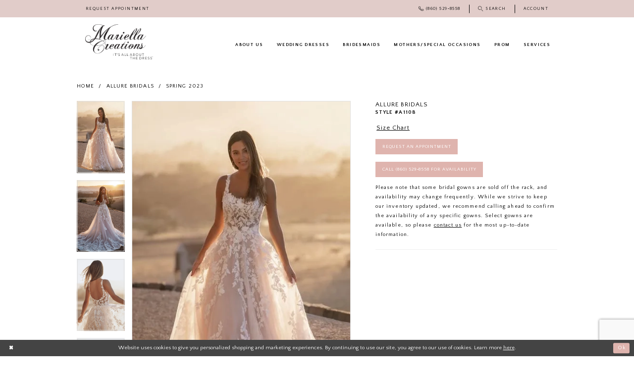

--- FILE ---
content_type: text/html; charset=utf-8
request_url: https://www.mariellacreations.com/allure/spring-2023/a1108
body_size: 19216
content:
<!DOCTYPE html>
<html class="" lang="en-US">
<head>
    
<base href="/">
<meta charset="UTF-8">
<meta name="viewport" content="width=device-width, initial-scale=1, maximum-scale=2, user-scalable=1" />
<meta name="format-detection" content="telephone=yes">

    <link rel="apple-touch-icon" sizes="180x180" href="Themes/MariellaCreations/Content/img/favicon/apple-touch-icon.png">
<link rel="icon" type="image/png" sizes="32x32" href="Themes/MariellaCreations/Content/img/favicon/favicon-32x32.png">
<link rel="icon" type="image/png" sizes="16x16" href="Themes/MariellaCreations/Content/img/favicon/favicon-16x16.png">
<link rel="manifest" href="Themes/MariellaCreations/Content/img/favicon/site.webmanifest">
<link rel="mask-icon" href="Themes/MariellaCreations/Content/img/favicon/safari-pinned-tab.svg" color="#dfb4ae">
<link rel="shortcut icon" href="Themes/MariellaCreations/Content/img/favicon/favicon.ico">
<meta name="msapplication-TileColor" content="#e1ccc9">
<meta name="msapplication-config" content="Themes/MariellaCreations/Content/img/favicon/browserconfig.xml">
<meta name="theme-color" content="#ffffff">
    <link href="https://fonts.googleapis.com/css?family=Italiana|Quattrocento+Sans:400,400i,700,700i" rel="stylesheet">


    
<title>Allure | Mariella Creations - A1108 | Mariella Creations</title>

    <meta property="og:title" content="Allure | Mariella Creations - A1108 | Mariella Creations" />
    <meta property="og:type" content="website" />
    <meta property="og:url" content="https://www.mariellacreations.com/allure/spring-2023/a1108"/>
        <meta name="description" content="Mariella Creations, Connecticut Wedding Store,  Connecticut bridal shop, Wedding Dresses, Wedding gowns, Bridal Store, Bridesmaids Dresses, Prom, Prom Dresses, Mother of the bride, Style A1108" />
        <meta property="og:description" content="Mariella Creations, Connecticut Wedding Store,  Connecticut bridal shop, Wedding Dresses, Wedding gowns, Bridal Store, Bridesmaids Dresses, Prom, Prom Dresses, Mother of the bride, Style A1108" />
        <meta property="og:image" content="https://dy9ihb9itgy3g.cloudfront.net/products/9069/a1108/a1108__d_f.670.webp" />
        <meta name="twitter:image" content="https://dy9ihb9itgy3g.cloudfront.net/products/9069/a1108/a1108__d_f.670.webp">
        <meta name="keywords" content="Bridal gowns, Connecticut wedding store, Connecticut bridal shop, Wedding Dresses, Wedding gowns, Bridal Store, Bridesmaids Dresses, Prom, Prom Dresses, Mother of the bride, Wedding Guest Dresses, Plus Size Wedding Dresses" />
        <meta name="google-site-verification" content="NmngrZEOMkLPVXlCZuwn6rxsB7fifh2LUcFernxJgtE" />
        <link rel="canonical" href="https://www.mariellacreations.com/allure/spring-2023/a1108" />

    

    <link rel="preload" href="/Content/fonts/syvoicomoon/Syvo-Icomoon.woff?y5043x" as="font" type="font/woff" crossorigin>

    <link rel="stylesheet" type="text/css" href="https://www.mariellacreations.com/content/theme.min.css?v=20251230115954"/>
    

    



    





<meta name="google-site-verification" content="2ljGEc4fpbCiU8vNU_-0p0TLYSlNlL4MkP-15721YPA" />
<meta name="facebook-domain-verification" content="cwj2xgd7lah4fll5707giv78csvj5o" />
<!-- Google tag (gtag.js) -->
<script async src="https://www.googletagmanager.com/gtag/js?id=AW-769955391"></script>
<script>
  window.dataLayer = window.dataLayer || [];
  function gtag(){dataLayer.push(arguments);}
  gtag('js', new Date());

  gtag('config', 'AW-769955391');
</script>
<meta name="google-site-verification" content="h6hff6KzkQTOnsB-AXuzLhA9_nDZsYcCO7xB-pT9GEk" />


</head>
<body class="page-pdp page-common page-white  ">
    <!--[if lt IE 11]>
      <p class="browsehappy">You are using an <strong>outdated</strong> browser. Please <a href="http://browsehappy.com/">upgrade your browser</a> to improve your experience.</p>
    <![endif]-->
    <div class="hidden-vars" data-vars>
    <div class="breakpoint-xl" data-var-name="breakpoint" data-var-type="xl" data-var-value="width"></div>
    <div class="breakpoint-lg" data-var-name="breakpoint" data-var-type="lg" data-var-value="width"></div>
    <div class="breakpoint-md" data-var-name="breakpoint" data-var-type="md" data-var-value="width"></div>
    <div class="breakpoint-sm" data-var-name="breakpoint" data-var-type="sm" data-var-value="width"></div>
    <div class="color-primary" data-var-name="color" data-var-type="primary" data-var-value="color"></div>
    <div class="color-secondary" data-var-name="color" data-var-type="secondary" data-var-value="color"></div>
</div>
    <!-- Loader -->
    <div id="spinner" class="loader">
        <div class="round">
            <div class="section"></div>
        </div>
    </div>
    <div class="app-container app-container-fix">
        






<div class="primary-block iblock-fix" data-property="fixed-header">
    <div class="preheader first-line hidden-gt-sm hidden-mobile-sticky">
        <ul class="has-separators mob">
                <li>
                    <a href="appointments">
  <span>REQUEST APPOINTMENT
  </span>
</a>   
<script type="text/javascript">
  document.addEventListener("DOMContentLoaded", function(event) { 
   var textEl = document.querySelectorAll(".form-box hr + h3");
  if(textEl && textEl.length > 0){
    for(var i=0, len=textEl.length; i < len; i++){
    	textEl[i].innerHTML= textEl[i].innerHTML.replace("860-519-8558 ext 6", "860-519-8558 ext 0");
    }
  }
});
 
</script>

                </li>
                <li>
                    <a href="tel:8605298558" 
   rel="nofollow" 
   aria-label="Phone Us">
  <i class="icomoon icomoon-phone" aria-hidden="true">
  </i>
  <span>(860)&nbsp;529&#8209;8558
  </span>
</a>

                </li>
        </ul>
    </div>
    <div class="preheader">
        <div class="container">
            <div class="row">
                <div class="preheader-blocks preheader-buttons clearfix">
                    <div class="preheader-block preheader-left text-left">
                        <ul role="menu" aria-label="Preheader Left Menu. Buttons: haburger, appointments, phone">
                            <li role="menuitem" class="hidden-gt-sm">
                                <span
                                   class="navbar-toggle hidden-gt-sm collapsed"
                                   data-toggle="collapse"
                                   data-target="#main-navbar"
                                   role="button" 
                                   aria-label="Toggle Main Navigation" 
                                   aria-expanded="false" 
                                   aria-controls="main-navbar">
                                    <i class="icomoon icomoon-hamburger" aria-hidden="true"></i>
                                </span>
                            </li>
                                <li role="menuitem" class="hidden-xs hidden-sm">
                                    <a href="appointments">
  <span>REQUEST APPOINTMENT
  </span>
</a>   
<script type="text/javascript">
  document.addEventListener("DOMContentLoaded", function(event) { 
   var textEl = document.querySelectorAll(".form-box hr + h3");
  if(textEl && textEl.length > 0){
    for(var i=0, len=textEl.length; i < len; i++){
    	textEl[i].innerHTML= textEl[i].innerHTML.replace("860-519-8558 ext 6", "860-519-8558 ext 0");
    }
  }
});
 
</script>

                                </li>
                                <li role="menuitem" class="hidden-gt-sm">
                                    <a href="tel:8605298558" 
   rel="nofollow" 
   aria-label="Phone Us">
  <i class="icomoon icomoon-phone" aria-hidden="true">
  </i>
  <span>(860)&nbsp;529&#8209;8558
  </span>
</a>

                                </li>
                        </ul>
                    </div>
                    <div class="preheader-block preheader-logo preheader-center hidden-gt-sm">
                        <a href="/" class="brand-logo" aria-label="Mariella Creations">
                            <img src="logos/additional-logo-Mobile-logo?v=cda690b2-21e1-3931-13fc-57d05ff0093d" alt="Mariella Creations" />
                        </a>
                    </div>
                    <div class="preheader-block preheader-right text-right">
                        <ul role="menu" 
                            aria-label="Preheader Right Menu. Buttons: phone, search, account" 
                            class="has-separators">
                                <li role="menuitem" class="btn-phone btn-preheader hidden-xs hidden-sm">
                                    <a href="tel:8605298558" 
   rel="nofollow" 
   aria-label="Phone Us">
  <i class="icomoon icomoon-phone" aria-hidden="true">
  </i>
  <span>(860)&nbsp;529&#8209;8558
  </span>
</a>

                                </li>
                            <li role="menuitem">
                                <a class="show-search btn-preheader"
                                   href="search"
                                   aria-label="Toggle Search"
                                   aria-haspopup="true"
                                   aria-expanded="false">
                                    <i class="icomoon icomoon-search" aria-hidden="true"></i>
                                    <span>Search</span>
                                </a>
                            </li>
                            <li role="menuitem" class="dropdown hidden-xs hidden-sm">
                                <a href="/login"
                                   class="dropdown-toggle btn-preheader hidden-xs hidden-sm"
                                   data-toggle="dropdown" 
                                      role="button" 
                                      aria-label="Toggle Account" 
                                      aria-haspopup="true" 
                                      aria-expanded="false">
                                    <span class="hidden-xs hidden-sm">Account</span>
                                </a>
                                <div class="dropdown-menu clickable">
                                    <span role="button"
                                          class="fl-right close-dropdown"
                                          data-trigger="cart"
                                          tabindex="0"
                                          aria-haspopup="true"
                                          aria-expanded="true"
                                          aria-label="Close Account Menu"></span>
                                    <div class="account-dropdown">
                                        <ul>
        <li>
            <a href="/login">
                <span>Sign In</span>
                <i class="sign" aria-hidden="true"></i>
            </a>
        </li>
        <li>
            <a href="/register">
                <span>Sign Up</span>
                <i class="sign" aria-hidden="true"></i>
            </a>
        </li>
</ul>
                                    </div>
                                </div>
                            </li>
                        </ul>
                    </div>
                    <div class="search-holder">
                        <div name="search-form" 
     role="search" 
     aria-label="Search form"
     class="search-form iblock-fix collapsed">
    <div class="search-group ui-widget">
        <div class="search-btn search-btn-left">
            <button type="submit" data-trigger="search" aria-label="Submit Search">
                <i class="icomoon icomoon-search" aria-hidden="true"></i>
            </button>
        </div>
        <div class="search-btn search-btn-right">
            <button type="button" class="close-search-form" aria-label="Close Search">
                <i class="icon-syvo icon-close-x" aria-hidden="true"></i>
            </button>
        </div>
        <input type="search"
               name="query"
               class="ui-autocomplete-input"
               placeholder="SEARCH"
               aria-label="Search Field"
               data-property="search"
               autocomplete="off"/>
    </div>
</div>
                    </div>
                </div>
            </div>
        </div>
    </div>
    <header class="header iblock-fix">
        <div class="container">
            <div class="row">
                <div class="navbar-blocks iblock-fix clearfix">
                    <div class="navbar-block header-logo hidden-xs hidden-sm default-logo">
                        <a href="/" class="brand-logo" aria-label="Mariella Creations">
                            <img src="logos/main-logo?v=671c54a9-2e69-cc26-048d-f32f53a89d30" alt="Mariella Creations" />
                        </a>
                    </div>
                    <div class="navbar-block header-logo hidden-xs hidden-sm invert-logo">
                        <a href="/" class="brand-logo" aria-label="Mariella Creations">
                            <img src="logos/additional-logo-white-logo?v=465b6487-b70c-0b0c-e849-46ca60f6d9f2" alt="Mariella Creations" />
                        </a>
                    </div>
                    

<div id="main-navbar" class="navbar-collapse main-navbar main-navbar-extended collapse">
    <div class="main-navbar-extended-contents">
        
<div class="main-navbar-extended-header hidden-gt-sm">
    <div class="main-navbar-extended-header-search">
        <div name="search-form" 
     role="search" 
     aria-label="Search form"
     class="search-form iblock-fix collapsed">
    <div class="search-group ui-widget">
        <div class="search-btn search-btn-left">
            <button type="submit" data-trigger="search" aria-label="Submit Search">
                <i class="icomoon icomoon-search" aria-hidden="true"></i>
            </button>
        </div>
        <div class="search-btn search-btn-right">
            <button type="button" class="close-search-form" aria-label="Close Search">
                <i class="icon-syvo icon-close-x" aria-hidden="true"></i>
            </button>
        </div>
        <input type="search"
               name="query"
               class="ui-autocomplete-input"
               placeholder="SEARCH"
               value=""
               aria-label="Search Field"
               data-property="search"
               autocomplete="off"/>
    </div>
</div>
    </div>
</div>
        
<div class="main-navbar-extended-body">
    



<div class="common-navbar">
   <span class="close-navbar hidden-gt-sm" data-toggle="collapse" data-target="#main-navbar" aria-haspopup="false"
      aria-expanded="false" aria-hidden="true">
   </span>

   <ul role="menubar" role="navigation" aria-label="Main Navigation Menu">
      <li role="none">
         <input type="checkbox" tabindex="-1" data-trigger="menu-opener" aria-label="About Us menu opener">
         <a href="about-us" class="navbar-item" role="menuitem" tabindex="0">
            <span>
               ABOUT US
            </span>
            <i class="sign" aria-hidden="true">
            </i>
         </a>
         <ul class="common-sub-menu" role="menu" aria-label="About Menu">
            <li role="none">
               <a href="about-us" class="navbar-item" role="menuitem" tabindex="0">
                  <span>
                     About Us
                  </span>
                  <i class="sign" aria-hidden="true">
                  </i>
               </a>
            </li>
            <li role="none">
               <a href="50th-years-anniversary" class="navbar-item" role="menuitem" tabindex="-1">
                  <span>
                     50th Anniversary
                  </span>
                  <i class="sign" aria-hidden="true">
                  </i>
               </a>
            </li>
            <li role="none">
               <a href="appointments" class="navbar-item" role="menuitem" tabindex="-1">
                  <span>
                     Request Appointment
                  </span>
                  <i class="sign" aria-hidden="true">
                  </i>
               </a>
            </li>
            <!--<li role="none">
               <a href="private-appointment-request">
               <span>
               Request Special Appointment 
               </span>
               <i class="sign">
               </i>
               </a>
            </li>-->
            <li role="none">
               <a href="contact-us" class="navbar-item" role="menuitem" tabindex="-1">
                  <span>
                     Contact Us
                  </span>
                  <i class="sign" aria-hidden="true">
                  </i>
               </a>
            </li>
            <li role="none">
               <a href="services" class="navbar-item" role="menuitem" tabindex="-1">
                  <span>
                     Services
                  </span>
                  <i class="sign" aria-hidden="true">
                  </i>
               </a>
            </li>
            <li role="none">
               <a href="events" class="navbar-item" role="menuitem" tabindex="-1">
                  <span>
                     Events
                  </span>
                  <i class="sign" aria-hidden="true">
                  </i>
               </a>
            </li>
            <li role="none">
               <a href="real-brides" class="navbar-item" role="menuitem" tabindex="-1">
                  <span>
                     Our Brides
                  </span>
                  <i class="sign" aria-hidden="true">
                  </i>
               </a>
            </li>
            <li role="none">
               <a href="faq" class="navbar-item" role="menuitem" tabindex="-1">
                  <span>
                     FAQ
                  </span>
                  <i class="sign" aria-hidden="true">
                  </i>
               </a>
            </li>
            <li role="none">
               <a href="blog" class="navbar-item" role="menuitem" tabindex="-1">
                  <span>
                     Blog
                  </span>
                  <i class="sign" aria-hidden="true">
                  </i>
               </a>
            </li>
           <li role="none">
               <a href="testimonials" class="navbar-item" role="menuitem" tabindex="-1">
                  <span>
                     Customer Reviews
                  </span>
                  <i class="sign" aria-hidden="true">
                  </i>
               </a>
            </li>
         </ul>
      </li>
      <li role="none">
         <input type="checkbox" tabindex="-1" data-trigger="menu-opener" aria-label="Wedding dresses menu opener">
         <a href="collections/bridal" class="navbar-item" role="menuitem" tabindex="-1">
            <span>
               WEDDING DRESSES
            </span>
            <i class="sign" aria-hidden="true">
            </i>
         </a>
         <ul class="common-sub-menu" role="menu" aria-label="Wedding Dresses Menu">

            <li role="none">
               <a href="allure" class="navbar-item" role="menuitem" tabindex="0">
                  <span>
                     Allure
                  </span>
                  <i class="sign" aria-hidden="true">
                  </i>
               </a>
            </li>
           <li role="none">
               <a href="allure-couture" class="navbar-item" role="menuitem" tabindex="-1">
                  <span>
                    Allure Couture
                  </span>
                  <i class="sign" aria-hidden="true">
                  </i>
               </a>
            </li>
         <!--   <li role="none">
               <a href="badgley-mischka" class="navbar-item" role="menuitem" tabindex="-1">
                  <span>
                     Badgley Mischka
                  </span>
                  <i class="sign" aria-hidden="true">
                  </i>
               </a>
            </li> -->
            <!--<li role="none">
               <a href="blush-by-hayley-paige">
               <span>
               Blush by Hayley Paige
               </span>
               <i class="sign">
               </i>
               </a>
            </li>-->
            <!--<li role="none">
               <a href="calla-blanche" class="navbar-item" role="menuitem" tabindex="-1">
                  <span>
                     Calla Blanche
                  </span>
                  <i class="sign" aria-hidden="true">
                  </i>
               </a>
            </li>-->
           <!-- <li role="none">
               <a href="casablanca" class="navbar-item" role="menuitem" tabindex="-1">
                  <span>
                     Casablanca
                  </span>
                  <i class="sign" aria-hidden="true">
                  </i>
               </a>
            </li>-->
           
           
            <li role="none">
               <a href="eddy-k/" class="navbar-item" role="menuitem" tabindex="-1">
                  <span>
                     Eddy K
                  </span>
                  <i class="sign" aria-hidden="true">
                  </i>
               </a>
            </li>
            <li role="none">
               <a href="lys-e-by-enzoani" class="navbar-item" role="menuitem" tabindex="-1">
                  <span>
                     Élysée
                  </span>
                  <i class="sign" aria-hidden="true">
                  </i>
               </a>
            </li>
            <li role="none">
               <a href="toile" class="navbar-item" role="menuitem" tabindex="-1">
                  <span>
                     Étoile
                  </span>
                  <i class="sign" aria-hidden="true">
                  </i>
               </a>
            </li>
            <li role="none">
               <a href="eve-of-milady/" class="navbar-item" role="menuitem" tabindex="-1">
                  <span>
                     Eve of Milady
                  </span>
                  <i class="sign" aria-hidden="true">
                  </i>
               </a>
            </li>

            <li role="none">
               <a href="justin-alexander" class="navbar-item" role="menuitem" tabindex="-1">
                  <span>
                     Justin Alexander
                  </span>
                  <i class="sign" aria-hidden="true">
                  </i>
               </a>
            </li>
            <li role="none">
               <a href="justin-alexander-signature" class="navbar-item" role="menuitem" tabindex="0">
                  <span>
                     Justin Alexander Signature
                  </span>
                  <i class="sign" aria-hidden="true">
                  </i>
               </a>
            </li>
           <li role="none">
               <a href="justin-alexander-sincerity" class="navbar-item" role="menuitem" tabindex="0">
                  <span>
                     Justin Alexander Sincerity
                  </span>
                  <i class="sign" aria-hidden="true">
                  </i>
               </a>
            </li>
            <!--<li role="none">
               <a href="lazaro" class="navbar-item" role="menuitem" tabindex="-1">
                  <span>
                     Lazaro
                  </span>
                  <i class="sign" aria-hidden="true">
                  </i>
               </a>
            </li>-->
            <li role="none">
               <a href="love-by-bridal-collective" class="navbar-item" role="menuitem" tabindex="-1">
                  <span>
                     Love
                  </span>
                  <i class="sign" aria-hidden="true">
                  </i>
               </a>
            </li>

            <li role="none">
               <a href="/maggie-sottero" class="navbar-item" role="menuitem" tabindex="-1">
                  <span>
                     Maggie Sottero
                  </span>
                  <i class="sign" aria-hidden="true">
                  </i>
               </a>
            </li>

            <li role="none">
               <a href="mikaella" class="navbar-item" role="menuitem" tabindex="-1">
                  <span>
                     Mikaella
                  </span>
                  <i class="sign" aria-hidden="true">
                  </i>
               </a>
            </li>


            <li role="none">
               <a href="/paloma-blanca" class="navbar-item" role="menuitem" tabindex="-1">
                  <span>
                     Paloma Blanca
                  </span>
                  <i class="sign" aria-hidden="true">
                  </i>
               </a>
            </li>
           <li role="none">
               <a href="/pen-liv" class="navbar-item" role="menuitem" tabindex="-1">
                  <span>
                     Pen-Liv
                  </span>
                  <i class="sign" aria-hidden="true">
                  </i>
               </a>
            </li>
           <li role="none">
               <a href="/prive" class="navbar-item" role="menuitem" tabindex="-1">
                  <span>
                     Privé
                  </span>
                  <i class="sign" aria-hidden="true">
                  </i>
               </a>
            </li>
           
            

            <!--<li role="none">
               <a href="pronovias/sale" class="navbar-item" role="menuitem" tabindex="-1">
                  <span>
                     Pronovias
                  </span>
                  <i class="sign" aria-hidden="true">
                  </i>
               </a>
            </li>-->
            <li role="none">
               <a href="rebecca-ingram" class="navbar-item" role="menuitem" tabindex="-1">
                  <span>
                     Rebecca Ingram
                  </span>
                  <i class="sign" aria-hidden="true">
                  </i>
               </a>
            </li>
             <li role="none">
               <a href="sophia-tolli">
               <span>
               Sophia Tolli
               </span>
               <i class="sign">
               </i>
               </a>
            </li>
           
            <li role="none">
               <a href="sottero-and-midgley" class="navbar-item" role="menuitem" tabindex="-1">
                  <span>
                     Sottero and Midgley
                  </span>
                  <i class="sign" aria-hidden="true">
                  </i>
               </a>
            </li>
            
          

            <li role="none">
               <a href="collections/bridal/sale" class="navbar-item" role="menuitem" tabindex="-1">
                  <span>
                     Sale
                  </span>
                  <i class="sign" aria-hidden="true">
                  </i>
               </a>
            </li>
         </ul>
      </li>
      <li role="none">
         <input type="checkbox" tabindex="-1" data-trigger="menu-opener" aria-label="Bridesmaids menu opener">
         <a href="collections/bridesmaids" class="navbar-item" role="menuitem" tabindex="-1">
            <span>
               BRIDESMAIDS
            </span>
            <i class="sign" aria-hidden="true">
            </i>
         </a>
         <ul class="common-sub-menu" role="menu" aria-label="Bridesmaids Menu">
            <li role="none">
               <a href="make-a-payment" class="navbar-item" role="menuitem" tabindex="0">
                  <span>
                     Order a Bridesmaid Dress
                  </span>
                  <i class="sign" aria-hidden="true">
                  </i>
               </a>
            </li>
            <!-- <li role="none">
               <a href="b2">
               <span>
               B2 by Jasmine
               </span>
               <i class="sign">
               </i>
               </a>
            </li>-->
            <!--<li role="none"> 
              <a href="bari-jay/">
               <span>
               Bari Jay
               </span>
               <i class="sign">
               </i>
               </a>
            </li>-->
            <!-- <li role="none">
               <a href="belsoie">
               <span>
               Belsoie by Jasmine
               </span>
               <i class="sign">
               </i>
               </a>
            </li>-->
            <!--<li role="none">
               <a href="bill-levkoff/bridesmaids">
               <span>
               Bill Levkoff
               </span>
               <i class="sign">
               </i>
               </a>
            </li>-->
            <li role="none">
               <a href="amalee/flowergirl" class="navbar-item" role="menuitem" tabindex="-1">
                  <span>
                     Flower Girls by Amalee
                  </span>
                  <i class="sign" aria-hidden="true">
                  </i>
               </a>
            </li>
           <!--<li role="none">
               <a href="/lazaro/bridesmaids" class="navbar-item" role="menuitem" tabindex="-1">
                  <span>
                     Lazaro Bridesmaids
                  </span>
                  <i class="sign" aria-hidden="true">
                  </i>
               </a>
            </li>-->
            <!--<li role="none">
               <a href="bari-jay/flowergirl">
               <span>
               Flower Girls by Bari Jay
               </span>
               <i class="sign">
               </i>
               </a>
            </li>-->
            <!--<li role="none">
               <a href="bill-levkoff/flowergirl">
               <span>
               Flower Girls by Bill Levkoff
               </span>
               <i class="sign">
               </i>
               </a>
            </li>-->

            <!--<li role="none">
               <a href="hayley-paige-occasions/bridesmaids" class="navbar-item" role="menuitem" tabindex="-1">
                  <span>
                     Hayley Paige Occasions
                  </span>
                  <i class="sign" aria-hidden="true">
                  </i>
               </a>
            </li>-->
            <li role="none">
               <a href="jasmine/bridesmaids" class="navbar-item" role="menuitem" tabindex="-1">
                  <span>
                     Jasmine Bridesmaids
                  </span>
                  <i class="sign" aria-hidden="true">
                  </i>
               </a>
            </li>

            <!--<li role="none">
               <a href="portia-and-scarlett" class="navbar-item" role="menuitem" tabindex="-1">
                  <span>
                     Portia and Scarlett
                  </span>
                  <i class="sign" aria-hidden="true">
                  </i>
               </a>
            </li>-->
         </ul>
      </li>
      <li role="none">
         <input type="checkbox" tabindex="-1" data-trigger="menu-opener" aria-label="Mothers/Special occasions menu opener">
         <a href="collections/motherofthebride" class="navbar-item" role="menuitem" tabindex="-1">
            <span>
               MOTHERS/SPECIAL OCCASIONS
            </span>
            <i class="sign" aria-hidden="true">
            </i>
         </a>
         <ul class="common-sub-menu" role="menu" aria-label="Mothers Menu">


            <li role="none">
               <a href="alexander-by-daymor/" class="navbar-item" role="menuitem" tabindex="0">
                  <span>
                     Alexander by Daymor
                  </span>
                  <i class="sign" aria-hidden="true">
                  </i>
               </a>
            </li>
            <!-- <li role="none">
               <a href="javascript: void(0);">
               <span>
               Black Halo
               </span>
               <i class="sign">
               </i>
               </a>
            </li>-->
            <li role="none">
               <a href="Cameron-blake/" class="navbar-item" role="menuitem" tabindex="-1">
                  <span>
                     Cameron Blake
                  </span>
                  <i class="sign" aria-hidden="true">
                  </i>
               </a>
            </li>
           <!-- <li role="none">
               <a href="emily-shalant" class="navbar-item" role="menuitem" tabindex="-1">
                  <span>
                     Emily Shalant
                  </span>
                  <i class="sign" aria-hidden="true">
                  </i>
               </a>
            </li> -->
            <li role="none">
               <a href="candy-couture" class="navbar-item" role="menuitem" tabindex="-1">
                  <span>
                     Feriani
                  </span>
                  <i class="sign" aria-hidden="true">
                  </i>
               </a>
            </li>
            <li role="none">
               <a href="frascara/" class="navbar-item" role="menuitem" tabindex="-1">
                  <span>
                     Frascara
                  </span>
                  <i class="sign" aria-hidden="true">
                  </i>
               </a>
            </li>
            <li role="none">
               <a href="gia-franco" class="navbar-item" role="menuitem" tabindex="-1">
                  <span>
                     Gia Franco
                  </span>
                  <i class="sign" aria-hidden="true">
                  </i>
               </a>
            </li>
            <li role="none">
               <a href="ivonne-d/" class="navbar-item" role="menuitem" tabindex="-1">
                  <span>
                     Ivonne D
                  </span>
                  <i class="sign" aria-hidden="true">
                  </i>
               </a>
            </li>
            <!--  <li role="none">
               <a href="jasmine/motherofthebride">
               <span>
               Jade
               </span>
               <i class="sign">
               </i>
               </a>
            </li>-->
			<li role="none">
               <a href="jade-couture" class="navbar-item" role="menuitem" tabindex="-1">
                  <span>
                     Jade Couture
                  </span>
                  <i class="sign" aria-hidden="true">
                  </i>
               </a>
            </li>
            <li role="none">
               <a href="janique/" class="navbar-item" role="menuitem" tabindex="-1">
                  <span>
                     Janique
                  </span>
                  <i class="sign" aria-hidden="true">
                  </i>
               </a>
            </li>
            <li role="none">
               <a href="john-paul-ataker/" class="navbar-item" role="menuitem" tabindex="-1">
                  <span>
                     John Paul Ataker
                  </span>
                  <i class="sign" aria-hidden="true">
                  </i>
               </a>
            </li>
            <li role="none">
               <a href="journey/" class="navbar-item" role="menuitem" tabindex="-1">
                  <span>
                     Journey
                  </span>
                  <i class="sign" aria-hidden="true">
                  </i>
               </a>
            </li>
            <!-- <li role="none">
               <a href="john-paul-ataker/">
               <span>
               John Paul Ataker
               </span>
               <i class="sign">
               </i>
               </a>
            </li>-->
            <li role="none">
               <a href="/jovani/motherofthebride" class="navbar-item" role="menuitem" tabindex="-1">
                  <span>
                     Jovani
                  </span>
                  <i class="sign" aria-hidden="true">
                  </i>
               </a>
            </li>

            <li role="none">
               <a href="marsoni-by-colors/" class="navbar-item" role="menuitem" tabindex="-1">
                  <span>
                     Marsoni
                  </span>
                  <i class="sign" aria-hidden="true">
                  </i>
               </a>
            </li>
            <li role="none">
               <a href="mgny/" class="navbar-item" role="menuitem" tabindex="-1">
                  <span>
                     MGNY
                  </span>
                  <i class="sign" aria-hidden="true">
                  </i>
               </a>
            </li>
            <li role="none">
               <a href="/montage" class="navbar-item" role="menuitem" tabindex="-1">
                  <span>
                     Montage for Mon Cheri
                  </span>
                  <i class="sign" aria-hidden="true">
                  </i>
               </a>
            </li>
            <li role="none">
               <a href="nicole-bakti" class="navbar-item" role="menuitem" tabindex="-1">
                  <span>
                     Nicole Bakti
                  </span>
                  <i class="sign" aria-hidden="true">
                  </i>
               </a>
            </li>
            <li role="none">
               <a href="park-108/" class="navbar-item" role="menuitem" tabindex="-1">
                  <span>
                     Hynes Park
                  </span>
                  <i class="sign" aria-hidden="true">
                  </i>
               </a>
            </li>
            <li role="none">
               <a href="rina-di-montella/" class="navbar-item" role="menuitem" tabindex="-1">
                  <span>
                     Rina Di Montella
                  </span>
                  <i class="sign" aria-hidden="true">
                  </i>
               </a>
            </li>
            <!--<li role="none">
               <a href="saboroma/">
               <span>
               Saboroma
               </span>
               <i class="sign">
               </i>
               </a>
            </li>-->
            <li role="none">
               <a href="tarik-ediz/motherofthebride" class="navbar-item" role="menuitem" tabindex="-1">
                  <span>
                     Tarik Ediz
                  </span>
                  <i class="sign" aria-hidden="true">
                  </i>
               </a>
            </li>
           
           <li role="none">
               <a href="terani/motherofthebride" class="navbar-item" role="menuitem" tabindex="-1">
                  <span>
                     Terani
                  </span>
                  <i class="sign" aria-hidden="true">
                  </i>
               </a>
            </li>
           
            <li role="none">
               <a href="teri-jon-collection-1" class="navbar-item" role="menuitem" tabindex="-1">
                  <span>
                     Teri Jon
                  </span>
                  <i class="sign" aria-hidden="true">
                  </i>
               </a>
            </li>
            
            <!--<li role="none">
               <a href="social-occasions-by-mon-cheri/">
               <span>
               Social Occasions
               </span>
               <i class="sign">
               </i>
               </a>
            </li>-->
            <li role="none">
               <a href="soulmates" class="navbar-item" role="menuitem" tabindex="-1">
                  <span>
                     Soulmates
                  </span>
                  <i class="sign" aria-hidden="true">
                  </i>
               </a>
            </li>
         </ul>
      </li>
      <li role="none">
         <input type="checkbox" tabindex="-1" data-trigger="menu-opener" aria-label="Prom menu opener">
         <a href="collections/prom" class="navbar-item" role="menuitem" tabindex="-1">
            <span>
               PROM
            </span>
            <i class="sign" aria-hidden="true">
            </i>
         </a>
         <ul class="common-sub-menu" role="menu" aria-label="Prom Menu">
            <!--<li role="none">
               <a href="angela-and-alison/">
               <span>
               Angela and Alison
               </span>
               <i class="sign">
               </i>
               </a>
            </li>-->
            <li role="none">
               <a href="a-l-couture/prom" class="navbar-item" role="menuitem" tabindex="0">
                  <span>
                     Andrea & Leo
                  </span>
                  <i class="sign" aria-hidden="true">
                  </i>
               </a>
            </li>
            <!-- <li role="none">
               <a href="ashley-lauren/">
               <span>
               Ashley Lauren
               </span>
               <i class="sign">
               </i>
               </a>
            </li>-->
            <!--     <li role="none">
               <a href="atria/">
               <span>
               Atria
               </span>
               <i class="sign">
               </i>
               </a>
            </li>-->
            <li role="none">
               <a href="colette-by-daphne/prom" class="navbar-item" role="menuitem" tabindex="-1">
                  <span>
                     Colette by Daphne
                  </span>
                  <i class="sign" aria-hidden="true">
                  </i>
               </a>
            </li>
            <li role="none">
               <a href="colors-dress/prom" class="navbar-item" role="menuitem" tabindex="-1">
                  <span>
                     Colors Dress
                  </span>
                  <i class="sign" aria-hidden="true">
                  </i>
               </a>
            </li>
            <li role="none">
               <a href="ellie-wilde/prom" class="navbar-item" role="menuitem" tabindex="-1">
                  <span>
                     Ellie Wilde
                  </span>
                  <i class="sign" aria-hidden="true">
                  </i>
               </a>
            </li>
            <li role="none">
               <a href="/faviana/prom" class="navbar-item" role="menuitem" tabindex="-1">
                  <span>
                     Faviana
                  </span>
                  <i class="sign" aria-hidden="true">
                  </i>
               </a>
            </li>
            <li role="none">
               <a href="jovani/prom" class="navbar-item" role="menuitem" tabindex="-1">
                  <span>
                     Jovani
                  </span>
                  <i class="sign" aria-hidden="true">
                  </i>
               </a>
            </li>
            <li role="none">
               <a href="nicki-b/prom" class="navbar-item" role="menuitem" tabindex="-1">
                  <span>
                     Nicki B
                  </span>
                  <i class="sign" aria-hidden="true">
                  </i>
               </a>
            </li>

            <li role="none">
               <a href="portia-and-scarlett/prom" class="navbar-item" role="menuitem" tabindex="-1">
                  <span>
                     Portia and Scarlett
                  </span>
                  <i class="sign" aria-hidden="true">
                  </i>
               </a>
            </li>
           
          <!--  <li role="none">
               <a href="tarik-ediz" class="navbar-item" role="menuitem" tabindex="-1">
                  <span>
                     Tarik Ediz
                  </span>
                  <i class="sign" aria-hidden="true">
                  </i>
               </a>
            </li> -->


            <!--<li role="none">
               <a href="/tarik-ediz/prom">
               <span>
               Tarik Ediz
               </span>
               <i class="sign">
               </i>
               </a>
            </li> -->


         </ul>
      </li>
      <!--<li role="none">
         <a href="collections/shoes" class="navbar-item" role="menuitem" tabindex="-1">
            <span>
               SHOES
            </span>
            <i class="sign" aria-hidden="true">
            </i>
         </a>
      </li>-->
      <li role="none">
         <input type="checkbox" tabindex="-1" data-trigger="menu-opener" aria-label="Services menu opener">
         <a href="services" class="navbar-item" role="menuitem" tabindex="-1">
            <span>
               SERVICES
            </span>
            <i class="sign" aria-hidden="true">
            </i>
         </a>
         <ul class="common-sub-menu" role="menu" aria-label="Services Menu">
            <li role="none">
               <a href="services" class="navbar-item" role="menuitem" tabindex="-1">
                  <span>
                     Alterations
                  </span>
                  <i class="sign" aria-hidden="true">
                  </i>
               </a>
            </li>
            <li role="none">
               <a href="services" class="navbar-item" role="menuitem" tabindex="-1">
                  <span>
                     Preservation
                  </span>
                  <i class="sign" aria-hidden="true">
                  </i>
               </a>
            </li>
         </ul>
      </li>
   </ul>
</div>

</div>
        
<div class="main-navbar-extended-footer hidden-gt-sm">
    <div class="main-navbar-extended-footer-icons text-center">
        <ul>
                <li>
                    <a href="/login">
                        <i class="icon-syvo icon-user-o" aria-hidden="true"></i>
                        <span>Sign In</span>
                    </a>
                </li>
                <li>
                    <a href="/register">
                        <i class="icon-syvo icon-user-o" aria-hidden="true"><span>+</span></i>
                        <span>Sign Up</span>
                    </a>
                </li>
        </ul>
    </div>
</div>
    </div>
    
<div class="main-navbar-extended-overlay" data-toggle="collapse" data-target="#main-navbar" aria-haspopup="false" aria-expanded="false" aria-hidden="true"></div>
</div>
                </div>
            </div>
        </div>
    </header>
</div>
        <div class="main-content">
            



<div class="details-cmp common-cmp bootstrap-iso iblock-fix">

    

<section class="section-breadcrumbs">
    <div class="container">
        <div class="row">
            <div class="common-breadcrumbs">
                <ul>
                        <li>
                                <a class=""
                                   href="/">Home</a>

                        </li>
                        <li>
                                <a class=""
                                   href="/allure">Allure Bridals</a>

                        </li>
                        <li>
                                <a class=""
                                   href="/allure/spring-2023">Spring 2023</a>

                        </li>
                </ul>
            </div>
        </div>

    </div>
</section>

    <section class="section-product" data-product-id="27894">
        <div class="container">
            <div class="row">
                <div class="product-bio">
                    <div class="product-detailed clearfix iblock-fix">
                        <div class="product-info product-visual">

                            




<div class="product-media">
    

    <div class="product-views clearfix" data-property="parent">
        <span role="heading" aria-level="2" class="sr-only">Products Views Carousel</span>
        <a href="#products-views-skip" title="Skip to end" class="sr-only sr-only-focusable" 
           data-trigger="scroll-to" data-target="#products-views-skip">Skip to end</a>
        

<div class="product-view previews">
        <div class="list" data-list="previews" aria-label="Allure Bridals  Style #A1108 thumbnail list">

                    <div class="list-item">
                        <div class="preview has-background"
                             style="background-image: url('https://dy9ihb9itgy3g.cloudfront.net/products/9069/a1108/a1108__d_f.340.webp')"
                             data-trigger="color-filter-all"
                             data-value-id="">
                            <img src="https://dy9ihb9itgy3g.cloudfront.net/products/9069/a1108/a1108__d_f.340.webp" alt="Allure Bridals  Style #A1108 #0 default frontface vertical thumbnail"/>
                        </div>
                    </div>
                    <div class="list-item">
                        <div class="preview has-background"
                             style="background-image: url('https://dy9ihb9itgy3g.cloudfront.net/products/9069/a1108/a1108__2.340.webp')"
                             data-trigger="color-filter-all"
                             data-value-id="">
                            <img src="https://dy9ihb9itgy3g.cloudfront.net/products/9069/a1108/a1108__2.340.webp" alt="Allure Bridals  Style #A1108 #1 vertical thumbnail"/>
                        </div>
                    </div>
                    <div class="list-item">
                        <div class="preview has-background"
                             style="background-image: url('https://dy9ihb9itgy3g.cloudfront.net/products/9069/a1108/a1108__4.340.webp')"
                             data-trigger="color-filter-all"
                             data-value-id="">
                            <img src="https://dy9ihb9itgy3g.cloudfront.net/products/9069/a1108/a1108__4.340.webp" alt="Allure Bridals  Style #A1108 #2 vertical thumbnail"/>
                        </div>
                    </div>
                    <div class="list-item">
                        <div class="preview has-background"
                             style="background-image: url('https://dy9ihb9itgy3g.cloudfront.net/products/9069/a1108/a1108__.340.webp')"
                             data-trigger="color-filter-all"
                             data-value-id="">
                            <img src="https://dy9ihb9itgy3g.cloudfront.net/products/9069/a1108/a1108__.340.webp" alt="Allure Bridals  Style #A1108 #3 vertical thumbnail"/>
                        </div>
                    </div>
                    <div class="list-item">
                        <div class="preview has-background"
                             style="background-image: url('https://dy9ihb9itgy3g.cloudfront.net/products/9069/a1108/a1108__b.340.webp')"
                             data-trigger="color-filter-all"
                             data-value-id="">
                            <img src="https://dy9ihb9itgy3g.cloudfront.net/products/9069/a1108/a1108__b.340.webp" alt="Allure Bridals  Style #A1108 #4 default backface vertical thumbnail"/>
                        </div>
                    </div>
        </div>
</div>
        

<div class="product-view overviews common-videolist">

        <div class="list" data-list="overviews" data-slick>
                    <div class="list-item slick-current">
                        <div class="overview"
                             data-lazy-background
                             data-value-id=""
                             data-related-image="false">
                            <a href="https://dy9ihb9itgy3g.cloudfront.net/products/9069/a1108/a1108__d_f.2000.webp"
                               class="MagicZoom overview-media" data-options="lazyZoom: true; textClickZoomHint: Click to zoom"
                               aria-label="Full size Allure Bridals  Style #A1108 #0 default frontface vertical picture">
                                <img data-lazy="https://dy9ihb9itgy3g.cloudfront.net/products/9069/a1108/a1108__d_f.740.webp" 
                                     alt="Allure Bridals  Style #A1108 #0 default frontface vertical picture"/>
                            </a>
                        </div>
                    </div>
                    <div class="list-item ">
                        <div class="overview"
                             data-lazy-background
                             data-value-id=""
                             data-related-image="false">
                            <a href="https://dy9ihb9itgy3g.cloudfront.net/products/9069/a1108/a1108__2.2000.webp"
                               class="MagicZoom overview-media" data-options="lazyZoom: true; textClickZoomHint: Click to zoom"
                               aria-label="Full size Allure Bridals  Style #A1108 #1 vertical picture">
                                <img data-lazy="https://dy9ihb9itgy3g.cloudfront.net/products/9069/a1108/a1108__2.740.webp" 
                                     alt="Allure Bridals  Style #A1108 #1 vertical picture"/>
                            </a>
                        </div>
                    </div>
                    <div class="list-item ">
                        <div class="overview"
                             data-lazy-background
                             data-value-id=""
                             data-related-image="false">
                            <a href="https://dy9ihb9itgy3g.cloudfront.net/products/9069/a1108/a1108__4.2000.webp"
                               class="MagicZoom overview-media" data-options="lazyZoom: true; textClickZoomHint: Click to zoom"
                               aria-label="Full size Allure Bridals  Style #A1108 #2 vertical picture">
                                <img data-lazy="https://dy9ihb9itgy3g.cloudfront.net/products/9069/a1108/a1108__4.740.webp" 
                                     alt="Allure Bridals  Style #A1108 #2 vertical picture"/>
                            </a>
                        </div>
                    </div>
                    <div class="list-item ">
                        <div class="overview"
                             data-lazy-background
                             data-value-id=""
                             data-related-image="false">
                            <a href="https://dy9ihb9itgy3g.cloudfront.net/products/9069/a1108/a1108__.2000.webp"
                               class="MagicZoom overview-media" data-options="lazyZoom: true; textClickZoomHint: Click to zoom"
                               aria-label="Full size Allure Bridals  Style #A1108 #3 vertical picture">
                                <img data-lazy="https://dy9ihb9itgy3g.cloudfront.net/products/9069/a1108/a1108__.740.webp" 
                                     alt="Allure Bridals  Style #A1108 #3 vertical picture"/>
                            </a>
                        </div>
                    </div>
                    <div class="list-item ">
                        <div class="overview"
                             data-lazy-background
                             data-value-id=""
                             data-related-image="false">
                            <a href="https://dy9ihb9itgy3g.cloudfront.net/products/9069/a1108/a1108__b.2000.webp"
                               class="MagicZoom overview-media" data-options="lazyZoom: true; textClickZoomHint: Click to zoom"
                               aria-label="Full size Allure Bridals  Style #A1108 #4 default backface vertical picture">
                                <img data-lazy="https://dy9ihb9itgy3g.cloudfront.net/products/9069/a1108/a1108__b.740.webp" 
                                     alt="Allure Bridals  Style #A1108 #4 default backface vertical picture"/>
                            </a>
                        </div>
                    </div>
        </div>
    
    <div class="controls">
        <div class="list">
            <div class="list-item">
            </div>
        </div>
    </div>

    

</div>
        <div id="products-views-skip" class="sr-only" tabindex="-1">Products Views Carousel End</div>
    </div>

</div>

<div class="visual-dots dots-placeholder"></div>

<div class="social-networks social-share social-share-single">
    <ul>
        <li>
            <span class="share-title">
                Share:
            </span>
        </li>
                    <li style="display: none;">
                        <a href="https://x.com/BuyBridal"
                           data-property="x-share"
                           data-placement="Social group"
                           target="_blank" title="X" aria-label="Share using X">
                            <i class="icon-syvo icon-x-twitter" aria-hidden="true"></i>
                        </a>
                    </li>
                    <li style="display: none;">
                        <a href="https://www.pinterest.com/search/pins/?q=mariella&#x2B;creations"
                           data-property="pinterest-share"
                           data-placement="Social group"
                           target="_blank" title="Pinterest" aria-label="Share using Pinterest">
                            <i class="fa fa-pinterest-p" aria-hidden="true"></i>
                        </a>
                    </li>
        
    </ul>
</div>




                        </div>
                        <div class="product-info product-sheet" data-property="product-details">

                            


<div class="product-heading">
    <div class="option name">
        
    <h1 role="heading" aria-level="1">
        Allure Bridals
    </h1>


    <h2 role="heading" aria-level="3">
        Style #A1108
    </h2>

    </div>
    

</div>




    <div class="product-dynamic">
        
            <div class="option option-size">

    <div class="option-header">

<div class="size-addon product-options-addon">
    <a href="javascript:void(0);"
       class="btn btn-chart option-display"
       data-trigger="open-sizechart"
       role="button"
       aria-label="Size Chart"
       aria-haspopup="true"
       aria-expanded="false">
        Size Chart
    </a>
</div>    </div>
            </div>
        
    </div>



<div class="product-actions" aria-live="polite" aria-label="Product buttons. Cart and Wishlist buttons state depends on color/size combination chosen">
    <div class="option buttons-block">


    <a href="/appointments" class="btn btn-success" data-property="book-appointment" >
        Request an Appointment
    </a>
    <a href="tel:8605298558" data-property="cart-call" data-value="true"
       class="btn btn-success text-uppercase hide">
        Call (860)&nbsp;529&#8209;8558 for Availability
    </a>
    

    </div>
</div>






    <div class="product-attributes">
        <div class="option description">
            



        </div>
    </div>
    <div>
        <div class="option description">
            
    <div style="position: relative">
        <div class="pdp-disclaimer-description"
             ><p>Please note that some bridal gowns are sold off the rack, and availability may change frequently. While we strive to keep our inventory updated, we recommend calling ahead to confirm the availability of any specific gowns. Select gowns are available, so please <a href="/contact-us" target="_self">contact us</a> for the most up-to-date information.</p></div>

    </div>
        <hr />

        </div>
    </div>




                        </div>
                    </div>

                    


                </div>
            </div>
        </div>
    </section>


    


    <section class="section-header">
        <div class="container">
            <div class="row">
                <div class="header">
                    <h2>Related Products</h2>
                </div>
            </div>
        </div>
    </section>
    <section class="section-recommended section-related" aria-label="Related Products">
        <span role="heading" aria-level="2" class="sr-only">Related Products Carousel</span>
        <a href="#related-products-skip" title="Skip to end" class="sr-only sr-only-focusable"
           data-trigger="scroll-to" data-target="#related-products-skip">Skip to end</a>
        <div class="container">
            <div class="row">
                <div class="recommended-products related-products" data-property="related-products">
                        
    <div class="product-list  prices-hidden colors-hidden" aria-label="Product List" data-property="product-list">
        <div class="list" data-list="products">

                    <div class="list-item" data-layout-width>
                        
<div class="product " data-property="parent" data-product-id="27897">

    <div class="product-content product-content-visual clearfix">
       


    <a href="/allure/spring-2023/a1114" class="product-images" data-link="product-images" 
       role="presentation" 
       tabindex="-1" 
       aria-label="Visit Allure Bridals Style #A1114 Page">
        <div class="list" data-list="product-images" role="list">
            <div class="list-item" role="listitem">
                


<div class="product-image product-image-default has-background" data-img="default" style="background-image: url(&#x27;https://dy9ihb9itgy3g.cloudfront.net/products/9069/a1114/a1114__d_f.740.webp&#x27;)" data-related-image="false"><img alt="Allure Bridals Style #A1114 Default Thumbnail Image" height="1151" src="https://dy9ihb9itgy3g.cloudfront.net/products/9069/a1114/a1114__d_f.740.webp" width="740" /></div>


            </div>
        </div>
    </a>

        
        

    </div>
    
    <div class="product-content product-content-brief clearfix">

        
        <div class="product-brief">

            <a href="/allure/spring-2023/a1114" data-link="product-title" class="product-brief-content product-brief-content-title">
                <div class="product-title">
    <div class="title title-small" title="Allure Bridals Style #A1114">
        <h4 role="presentation" aria-level="4">
            <span data-layout-font>Allure Bridals</span>
        </h4>
        <h5 role="presentation" aria-level="5">
            <span data-layout-font>Style #A1114</span>
        </h5>
</div>
</div>
            </a>

            


        </div>
    </div>
</div>
                    </div>
                    <div class="list-item" data-layout-width>
                        
<div class="product " data-property="parent" data-product-id="27896">

    <div class="product-content product-content-visual clearfix">
       


    <a href="/allure/spring-2023/a1110" class="product-images" data-link="product-images" 
       role="presentation" 
       tabindex="-1" 
       aria-label="Visit Allure Bridals Style #A1110 Page">
        <div class="list" data-list="product-images" role="list">
            <div class="list-item" role="listitem">
                


<div class="product-image product-image-default has-background" data-img="default" style="background-image: url(&#x27;https://dy9ihb9itgy3g.cloudfront.net/products/9069/a1110/a1110__d_f.740.webp&#x27;)" data-related-image="false"><img alt="Allure Bridals Style #A1110 Default Thumbnail Image" height="1151" src="https://dy9ihb9itgy3g.cloudfront.net/products/9069/a1110/a1110__d_f.740.webp" width="740" /></div>


            </div>
        </div>
    </a>

        
        

    </div>
    
    <div class="product-content product-content-brief clearfix">

        
        <div class="product-brief">

            <a href="/allure/spring-2023/a1110" data-link="product-title" class="product-brief-content product-brief-content-title">
                <div class="product-title">
    <div class="title title-small" title="Allure Bridals Style #A1110">
        <h4 role="presentation" aria-level="4">
            <span data-layout-font>Allure Bridals</span>
        </h4>
        <h5 role="presentation" aria-level="5">
            <span data-layout-font>Style #A1110</span>
        </h5>
</div>
</div>
            </a>

            


        </div>
    </div>
</div>
                    </div>
                    <div class="list-item" data-layout-width>
                        
<div class="product " data-property="parent" data-product-id="27893">

    <div class="product-content product-content-visual clearfix">
       


    <a href="/allure/spring-2023/a1105" class="product-images" data-link="product-images" 
       role="presentation" 
       tabindex="-1" 
       aria-label="Visit Allure Bridals Style #A1105 Page">
        <div class="list" data-list="product-images" role="list">
            <div class="list-item" role="listitem">
                


<div class="product-image product-image-default has-background" data-img="default" style="background-image: url(&#x27;https://dy9ihb9itgy3g.cloudfront.net/products/9069/a1105/a1105__d_f.740.webp&#x27;)" data-related-image="false"><img alt="Allure Bridals Style #A1105 Default Thumbnail Image" height="1151" src="https://dy9ihb9itgy3g.cloudfront.net/products/9069/a1105/a1105__d_f.740.webp" width="740" /></div>


            </div>
        </div>
    </a>

        
        

    </div>
    
    <div class="product-content product-content-brief clearfix">

        
        <div class="product-brief">

            <a href="/allure/spring-2023/a1105" data-link="product-title" class="product-brief-content product-brief-content-title">
                <div class="product-title">
    <div class="title title-small" title="Allure Bridals Style #A1105">
        <h4 role="presentation" aria-level="4">
            <span data-layout-font>Allure Bridals</span>
        </h4>
        <h5 role="presentation" aria-level="5">
            <span data-layout-font>Style #A1105</span>
        </h5>
</div>
</div>
            </a>

            


        </div>
    </div>
</div>
                    </div>
                    <div class="list-item" data-layout-width>
                        
<div class="product " data-property="parent" data-product-id="27892">

    <div class="product-content product-content-visual clearfix">
       


    <a href="/allure/spring-2023/a1103" class="product-images" data-link="product-images" 
       role="presentation" 
       tabindex="-1" 
       aria-label="Visit Allure Bridals Style #A1103 Page">
        <div class="list" data-list="product-images" role="list">
            <div class="list-item" role="listitem">
                


<div class="product-image product-image-default has-background" data-img="default" style="background-image: url(&#x27;https://dy9ihb9itgy3g.cloudfront.net/products/9069/a1103/a1103__d_f.740.webp&#x27;)" data-related-image="false"><img alt="Allure Bridals Style #A1103 Default Thumbnail Image" height="1151" src="https://dy9ihb9itgy3g.cloudfront.net/products/9069/a1103/a1103__d_f.740.webp" width="740" /></div>


            </div>
        </div>
    </a>

        
        

    </div>
    
    <div class="product-content product-content-brief clearfix">

        
        <div class="product-brief">

            <a href="/allure/spring-2023/a1103" data-link="product-title" class="product-brief-content product-brief-content-title">
                <div class="product-title">
    <div class="title title-small" title="Allure Bridals Style #A1103">
        <h4 role="presentation" aria-level="4">
            <span data-layout-font>Allure Bridals</span>
        </h4>
        <h5 role="presentation" aria-level="5">
            <span data-layout-font>Style #A1103</span>
        </h5>
</div>
</div>
            </a>

            


        </div>
    </div>
</div>
                    </div>
                    <div class="list-item" data-layout-width>
                        
<div class="product " data-property="parent" data-product-id="27891">

    <div class="product-content product-content-visual clearfix">
       


    <a href="/allure/spring-2023/a1101" class="product-images" data-link="product-images" 
       role="presentation" 
       tabindex="-1" 
       aria-label="Visit Allure Bridals Style #A1101 Page">
        <div class="list" data-list="product-images" role="list">
            <div class="list-item" role="listitem">
                


<div class="product-image product-image-default has-background" data-img="default" style="background-image: url(&#x27;https://dy9ihb9itgy3g.cloudfront.net/products/9069/a1101/a1101__d_f.740.webp&#x27;)" data-related-image="false"><img alt="Allure Bridals Style #A1101 Default Thumbnail Image" height="1151" src="https://dy9ihb9itgy3g.cloudfront.net/products/9069/a1101/a1101__d_f.740.webp" width="740" /></div>


            </div>
        </div>
    </a>

        
        

    </div>
    
    <div class="product-content product-content-brief clearfix">

        
        <div class="product-brief">

            <a href="/allure/spring-2023/a1101" data-link="product-title" class="product-brief-content product-brief-content-title">
                <div class="product-title">
    <div class="title title-small" title="Allure Bridals Style #A1101">
        <h4 role="presentation" aria-level="4">
            <span data-layout-font>Allure Bridals</span>
        </h4>
        <h5 role="presentation" aria-level="5">
            <span data-layout-font>Style #A1101</span>
        </h5>
</div>
</div>
            </a>

            


        </div>
    </div>
</div>
                    </div>
        </div>
    </div>

                </div>
            </div>
        </div>
        <div id="related-products-skip" class="sr-only" tabindex="-1">Related Products Carousel End</div>
    </section>




    


</div>



        </div>
        

<div class="ending-block">
    <footer class="footer">
        <div class="container">
            <div class="row">
                <div class="footer-groups">
                    <div class="list">
                            <div class="list-item">
                                <div class="footer-group">
                                    <div class="footer-style">
                                        <div class="badges-group">
                                            <ul>
	<li style="vertical-align: top;">
		<!--<img src="uploads/filemanager/tk_bow_2024_badge.png" alt="BOW 2024 Alternate Badge">-->
						<img src="uploads/filemanager/awards/2025_the_knot.png" alt="2025 The Knot">
		<img src="uploads/filemanager/awards/hc-2025-bestof-winner.png" alt="2025 Best of Hartford">

	<img src="uploads/filemanager/best_of_hartford_2023.webp" alt="Best Of Hartford - 2023 Pick">
      
      <img src="uploads/filemanager/new/badge-weddingawards_en_US.png" alt="WeddingWire Couples' Choice Award Winner 2021">
		<img src="uploads/filemanager/new1/BOW_DigitalBadge_2021_70x70.png" alt="The Knot Best of Weddings - 2021 Pick">
		<img src="Themes/MariellaCreations/Content/img/home/HM_BEST-OF-HM-2019-WINNER.jpg" alt="HM BEST OF HM 2019 WINNER">
			<img src="Themes/MariellaCreations/Content/img/home/BOW_2019_Alternate_Badge.png" alt="BOW 2019 Alternate Badge">

  </li>

	<li style="vertical-align: top;">
      <img src="uploads/filemanager/tk_bow_2024_badge.png" alt="BOW 2024 Alternate Badge">
		      <img src="uploads/filemanager/awards/hc-2024-bestof-winner.webp" alt="Best of Hartford - 2024 Pick">

      <img src="uploads/filemanager/best_of_hartford_2022.webp" alt="Best Of Hartford - 2022 Pick">
		<img src="uploads/filemanager/awards/the_knot_2023.png" alt="The Knot Best of Weddings - 2023 Pickr">
		<img src="uploads/filemanager/new/BOC21_logo_winner.jpg" alt="Best of Connecticut '21 Winner">
		<img src="uploads/filemanager/badge-weddingawards_en_US.png" alt="CCA20 Hi Res Suite">
	
  
  </li>
</ul>
                                        </div>
                                    </div>
                                </div>
                            </div>

                        <div class="list-item">
                            <div class="footer-group">
                                    <div class="footer-style">
                                        <h5>contact
</h5>
<p>
  <a href="tel:8605298558" rel="nofollow">(860)&nbsp;529&#8209;8558
  </a>
</p>
<p>
  <a href="mailto:sarah@mariellacreations.com">sarah@mariellacreations.com
  </a>
</p>

                                    </div>
                                    <div class="footer-style">
                                        <p>
  <a href="https://goo.gl/maps/nax5w8CniHE2" target=_blank>
    2192 Silas Deane Hwy 
    <br>
    Rocky Hill, CT 06067
  </a>
</p> 
<!--<div class="badges-group hidden-xs hidden-sm" style="margin-top: 1rem">
  <ul>
    <li style="vertical-align: top;">
      <img src="uploads/filemanager/best_of_hartford_2022.webp" alt="Best Of Hartford - 2022 Pick">
      <img src="uploads/filemanager/best_of_hartford_2023.webp" alt="Best Of Hartford - 2023 Pick">
    </li>
    <li style="vertical-align: top;">
      <img src="Themes/MariellaCreations/Content/img/home/BOW_2019_Alternate_Badge.png" alt="BOW 2019 Alternate Badge">
      <img src="uploads/filemanager/tk_bow_2024_badge.png" alt="BOW 2024 Alternate Badge">
      <img src="uploads/filemanager/awards/hc-2024-bestof-winner.webp" alt="Best of Hartford - 2024 Pick">
    </li>
  </ul>
</div>-->


                                    </div>
                            </div>
                        </div>
                            <div class="list-item">
                                <div class="footer-group">
                                    <div class="footer-style">
                                        <h5>HOURS
</h5>
<ul>
  <li>
    <span>Mon & Thu 
    </span> | 10AM-8:30PM
  </li>
  <li>
    <span>Tue Wed & Fri 
    </span> | 10AM-6PM
  </li>
  <li>
    <span>Saturday 
    </span> | 9AM-5PM
  </li>
  <li>
    *CLOSED ON SUN
  </li>
  <br>
  <li>
    Appointments are required to shop for gowns in all departments. If you need to pick up your merchandise, please come in at any time during our store hours.
  <br>
    No appointment needed for prom shopping.
  </li>
</ul>

                                    </div>
                                </div>
                            </div>
                            <div class="list-item">
                                <div class="footer-group">
                                    <div class="footer-style">
                                        <h5>
  INFORMATION
</h5> 
<ul><li>
    <a href="make-a-payment">
   Order a Bridesmaid Dress
    </a>
  </li>

<li>
    <a href="faq">
      FAQ
    </a>
  </li>
  
  <li>
    <a href="shipping">
      Shipping & Delivery
    </a>
  </li>
  <li>
    <a href="returns">
      Returns & Exchanges
    </a>
  </li>
  <li>
    <a href="terms">
      Terms & Conditions
    </a>
  </li>
  <li>
    <a href="privacy">
      Privacy
    </a>
  </li>
  <li>
    <a href="accessibility">
        Accessibility Statement
    </a>
  </li>
</ul>


                                    </div>
                                </div>
                            </div>
                        {
                        <div class="list-item">
                            <div class="footer-group">
                                <div class="footer-style">
                                    <h5>
  FOLLOW
</h5>
<!-- <section> <ul>
  <li>
    <a href="https://www.facebook.com/MariellaCreations" 
       target="_blank"
       aria-label="Visit our Facebook">
      Facebook
    </a>
  </li>
  <li>
    <a href="https://www.instagram.com/Mariella_Creations/" 
       target="_blank"
       aria-label="Visit our Instagram">
      Instagram
    </a>
  </li>
  <li>
    <a href="https://twitter.com/BuyBridal" 
       target="_blank"
       aria-label="Visit our Twitter">
      Twitter
    </a>
  </li>
  <li>
    <a href="https://www.pinterest.com/search/pins/?q=mariella+creations" 
       target="_blank"
       aria-label="Visit our Pinterest">
      Pinterest
    </a>
  </li>
</ul>
</section> -->
                                    


    <div class="social-text">
        <ul>
                    <li>
                        <a href="https://www.facebook.com/MariellaCreations"
                           target="_blank" 
                           title="Facebook"
                           aria-label="Visit our">
                            facebook
                        </a>
                    </li>
                    <li>
                        <a href="https://www.instagram.com/Mariella_Creations/"
                           target="_blank" 
                           title="Instagram"
                           aria-label="Visit our">
                            instagram
                        </a>
                    </li>
                    <li>
                        <a href="https://x.com/BuyBridal"
                           target="_blank" 
                           title="X"
                           aria-label="Visit our">
                            twitter
                        </a>
                    </li>
                    <li>
                        <a href="https://www.pinterest.com/search/pins/?q=mariella&#x2B;creations"
                           target="_blank" 
                           title="Pinterest"
                           aria-label="Visit our">
                            pinterest
                        </a>
                    </li>
        </ul>
    </div>

                                </div>
                            </div>
                        </div>
                        <div class="list-item">
                            <div class="footer-group">
                                <div class="footer-style">
                                    <h5>SUBSCRIBE</h5>
                                    
<div class="subscribe iblock-fix">
    <form data-form="subscribe" novalidate="novalidate" 
          aria-label="Subscribe form"
          >
        <div class="block-row">
            <input type="email"
                   name="email"
                   placeholder="Enter Email"
                   autocomplete="off"
                   data-input="subscribe"
                   data-rule-email="true"
                   aria-label="Enter email address" />
            <button type="submit"
                    data-trigger="subscribe"
                    aria-label="Subscribe">
                <i class="icomoon icomoon-arrow-right" aria-hidden="true"></i>
            </button>
            <label class="success" data-msg="subscribe">
                Thank you for signing up!
            </label>
        </div>
    </form>
</div>


                                </div>
                            </div>
                        </div>
                    </div>
                </div>
            </div>
        </div>
    </footer>
    <div class="postfooter">
        <div class="container-fluid">
            <div class="row">
                <div class="postfooter-groups">
                    <div class="postfooter-style">
                        <ul>
                            <li>
                                &copy;2026 Mariella Creations
                            </li>
                                <li>
                                    <a href="mailto:sarah@mariellacreations.com">
  sarah@mariellacreations.com
</a>

                                </li>
                        </ul>
                    </div>
                </div>
            </div>
        </div>
    </div>
</div>
    </div>
    







    <style>
            
    </style>
    <div id="privacyPolicyAcceptance" class="sticky-horizontal-bar" role="alert">
        <div class="content">


                <div class="popup-block popup-body">
                    <p>Website uses cookies to give you personalized shopping and marketing experiences. By continuing to use our site, you agree to our use of cookies. Learn more <a href='privacy'>here</a>.</p>
                </div>
            

                <div class="popup-block popup-controls popup-controls--left">
                    
    <div class="list">
            <div class="list-item">
                <button class="btn btn-success-invert close" aria-label="Close Dialog"></button>
            </div>
    </div>

                </div>

                <div class="popup-block popup-controls popup-controls--right">
                    
    <div class="list">
            <div class="list-item">
                <button class="btn btn-success ok" aria-label="Submit Dialog">Ok</button>
            </div>
    </div>

                </div>
        </div>
    </div>






    




    <div class="modal modal-sizechart modal-common" id="sizeModal" role="dialog" data-property="sizechart-modal" style="display: none">
        <div class="modal-dialog">
            <div class="modal-content">
                <div class="modal-block modal-header">
                    <div class="sizechart-title title">
                        <h3>
                            Size Chart
                        </h3>
                    </div>
                </div>
                <div class="modal-block modal-body">
                    <div class="common-sizechart">
                        <div class="content-blocks">
                            <div class="content-block content-table">
                                <div class="sizechart-table" data-content="sizechart-content">
                                    <table>
<thead>
<tr><th>Size</th><th>0</th><th>2</th><th>4</th><th>6</th><th>8</th><th>10</th><th>12</th><th>14</th><th>16</th><th>18</th><th>20</th><th>22</th><th>24</th><th>26</th><th>28</th></tr>
</thead>
<tbody>
<tr><th>Bust</th><td>31.5</td><td>32.5</td><td>33.5</td><td>34.5</td><td>36</td><td>37.5</td><td>39</td><td>41</td><td>43</td><td>45</td><td>48</td><td>51</td><td>54</td><td>57</td><td>60</td></tr>
<tr><th>Waist</th><td>23.5</td><td>24.5</td><td>25.5</td><td>26.5</td><td>28</td><td>29.5</td><td>31</td><td>33</td><td>35</td><td>37</td><td>40</td><td>43</td><td>46</td><td>49</td><td>52</td></tr>
<tr><th>Hips</th><td>34</td><td>35</td><td>36</td><td>37</td><td>38.5</td><td>40</td><td>41.5</td><td>43.5</td><td>45.5</td><td>47.5</td><td>50.5</td><td>53.5</td><td>55.5</td><td>59.5</td><td>62.5</td></tr>
</tbody>
</table>
                                </div>
                            </div>
                            <div class="content-block content-img">
                                <div class="sizechart-img">
                                    <img src="Themes/Common/Content/img/products/common-sizechart-silhouette.png" alt="Sizechart image">
                                </div>
                            </div>
                            <div class="content-block content-description">
                                <div class="sizechart-description">
                                    <p>
                                        For best results, we advise having a professional seamstress or tailor take your measurements. If you measure in between sizes, we recommend ordering the size larger and tailoring the gown down for a perfect fit. Please note that most gowns will require alterations regardless of measurements.
                                    </p>
                                    <h3>
                                        Measuring Guide:
                                    </h3>
                                    <p>
                                        <strong>Bust:</strong> With arms relaxing at your sides, position the tape so that it covers the widest part of your back and the fullest part of your chest.
                                    </p>
                                    <p>
                                        <strong>Waist:</strong> Position the tape around the smallest part of your torso, or approximately 1-2 inches above your belly button. You can also bend side to side and position the tape where your torso creases to find your waist.
                                    </p>
                                    <p>
                                        <strong>Hip:</strong> With feet together, position the tape around the fullest part of your hip and bottom.
                                    </p>
                                    <p>
                                        Mariella Creations can not be held responsible for measurements taken outside of our store.
                                    </p>
                                </div>
                            </div>
                        </div>
                    </div>

                </div>
            </div>
        </div>
    </div>



<div class="modal common-modal auth-modal" id="loginModal" role="dialog" aria-label="Sign In Form dialog">
    <div class="modal-dialog">
        <div class="modal-content auth-form">
            <div class="modal-header">
                <h2>Sign In</h2>
            </div>
            <div class="modal-body">
                <div class="clearfix" id="sign-in-popup">
<form action="/login?ReturnUrl=%2Fallure%2Fspring-2023%2Fa1108" aria-label="Sign In Form" id="sign-in-form-popup" method="post" name="sign-in" role="form">                        <div class="error-summary">
                            
                        </div>
                        <div class="form-group">
                            <label for="loginEmail" role="presentation">Email</label>
                            <input aria-label="Type email" autocomplete="off" class="form-control" data-val="true" data-val-email="Provide correct email address" data-val-required="This field is required" id="loginEmail" name="Email" placeholder="Type email" type="text" value="" />
                            <span class="field-validation-valid" data-valmsg-for="Email" data-valmsg-replace="true"></span>
                        </div>
                        <div class="form-group">
                            <label for="passwordEmail" role="presentation">Password</label>
                            <input aria-label="Type password" class="form-control" data-val="true" data-val-required="This field is required" id="passwordEmail" name="Password" placeholder="Type password" type="password" />
                            <span class="field-validation-valid" data-valmsg-for="Password" data-valmsg-replace="true"></span>
                        </div>
                        <div class="form-group form-submit">
                            <button type="submit"
                                    class="btn btn-success btn-block" aria-label="Submit Sign In Form">
                                Login
                            </button>
                                <a class="btn btn-default btn-block"
                                   href="#loginModal"
                                   rel="modal:close"
                                   role="button">
                                    Continue without an account
                                </a>   
                        </div>
<input name="__RequestVerificationToken" type="hidden" value="CfDJ8C1KL-1WHvhEog19FUWoSVarFl_XzcrbntP5_y6EFukpCgjOD4TNVSIQ3sFB9TvtRcGjiWMRhT05PW1IjlYrMLbK8lppZE1rUoNrDTbwQ0o2Znav798KGrBzWHjFFbtZN5SH4XOoljVABUvlXHO6Woc" /></form>                    <div class="auth-addon">
                        <p>
                            <a href="/forgotpassword">Forgot password?</a>
                        </p>
                        <p>
                            <span>Need an account? </span>
                            <a href="/register">Sign up for Free</a>
                        </p>
                        



                    </div>
                </div>
            </div>
        </div>
    </div>
</div>


<script src="https://www.mariellacreations.com/scripts/theme.min.js?v=20251230120001"></script>
    


<script>
    if (typeof $.cookie === "function") {$.cookie.defaults = {secure:true,path: '/'};}

    var common_settings = {
        currencies: [{"currency":0,"format":"$0.00"}],
        checkoutCurrencyIndex: 0,
        isMobile: false,
        isAuthenticated: false
    };

    $.validator.messages = $.extend($.validator.messages,
            {
                email: 'Please enter a valid email address'
            }
    );
</script>

<script>
        jQuery(function ($) {
            window.Syvo.Search.load();
            window.Syvo.Popups.load();
            window.Syvo.Subscribe.load({ url: '/subscribe' });
        });
</script>



<script>
    jQuery(function ($) {
        var modalOptions = {
            referrerUrl: "https://www.mariellacreations.com/allure/spring-2023/a1108"
        };


        window.Syvo.Popup_Modal.load({
            urls: {
                post: "/website/submitmodal",
                get: "/website/getmodal"
            },
            modal: modalOptions
        });
    });
</script>














    <script>
            jQuery(function ($) {
                $("#privacyPolicyAcceptance button").click(function () {
                    $.cookie("privacyPolicyAccepted", true, { expires: 365, path: "/"});
                    $("#privacyPolicyAcceptance").fadeOut();
                });
            });
    </script>

    <script src="https://www.google.com/recaptcha/api.js?render=6Lcj_zIaAAAAAEPaGR6WdvVAhU7h1T3sbNdPWs4X"></script>
    <script>
        var recaptchaV3Key= "6Lcj_zIaAAAAAEPaGR6WdvVAhU7h1T3sbNdPWs4X";
        jQuery(function($) {
          $(window).on("load", function() {
            if (typeof grecaptcha !== "undefined" && window.recaptchaV3Key) {
              Common.initReCaptchaAccessibilityFixes();
            }
          });
        });
    </script>


    



<script>
        jQuery(function($) {          
            window.Syvo.Product_Views.load({
               viewControls: {
                  chooseInitialViewControl: false,
                  useScrollToColorImage : false
                }
            });
        });
</script>


<script>
    jQuery(function($) {
            window.Syvo.Forms_v2.load();
            var description = $("[data-property='description']").html();
            description = description ? description.trim() : "";

            window.Syvo.Product_Details.load({
                urls: {
                    addProductStockToCart: "/cart/addproductstocktocart",
                    addCompoundProductToCart: "/cart/addcompoundproducttocart",
                    addToWishList:"/wishlist/add"
                },
                productId: 27894,
                collectionId: 10190,
                productStockModel: [],
                prices: [],
                style: 'Allure Bridals  Style #A1108',
                ecommerceEnable: false,
                purchasable: false,
                disableColorClass: "hidden",
                unavailableColorClass: "disabled",
                enableAllColors: false,
                unavailableColorAttr: "disabled",
                disableSizeClass: "hidden",
                unavailableSizeClass: "disabled",
                unavailableSizeAttr: "disabled",
                activeControlClass: "active",
                disableCartClass: "disabled",
                more: {
                    description: description,
                    lettersAllowed: 200,
                    overlayColor: "#fff"
                },
                hideSizesIfUnavailable: false,
                isCompoundProduct: false,
                customAvailabilityMessagesEnabled: false,
                generalProductAvailabilityText: '',
                updateColorTextEnabled: false,
                updateSizeTextEnabled: false,
                updateAvailabilityEnabled: false,
                multiStoring: false,
                priceRangeEnabled: false,
                availabilities: {
                    available: "Available",
                    notAvailable: "Not Available",
                    inStore: "in store",
                    online: "online",
                    separator: " and ",
                    onlineOnly: "online only",
                    fullOnline: "", //Live inventory unavailable. Estimated ship dates may vary
                    date: "Available date: {0}"
                },
                localizedMessages: {
                    separator: " and ",
                    color: "color",
                    size: "size",
                    more: "More",
                    less: "Less"
                },
                // AvailabilityMode controls the way how stock availability is indicated.
                availabilityMode: null,
                cartTooltip: {
                    availabilityHeaderText: "Ship date:",
                    chooseHeaderText: "Please select your",
                    componentsHeaderText: "Please select colors of"
                },
                quantityTooltip: {
                    availableItemsCountHeaderText: " item(s) available"
                },
                loginAttemptWhenClickAddToWishlistButton: false
            });

    });

</script>



<script>
    jQuery(function ($) {
        var description = $("[data-property='description']").html();
        description = description || "";        
        var whatsApp = false;
        
        var sharingDialog = null;
        
        var googleReviews = null;
        
        window.Syvo.Social_Networks.load({
            single: {
                url: "https://www.mariellacreations.com/allure/spring-2023/a1108",
                title: "Allure Bridals  Style #A1108",
                image: "https://dy9ihb9itgy3g.cloudfront.net/products/9069/a1108/a1108__d_f.670.webp",
                description: description,
                fb: {appId: ""},
                tw: {
                    message: "Got amazing Allure Bridals  Style #A1108"
                },
                pinterest: {
                    description: "Allure Bridals  Style #A1108. " + description
                },
                whatsApp: whatsApp,
                email: {
                    url:"/emailshare/share",
                    data: {
                        entityId: $("[data-product-id]").data("productId"),
                        shareType: 1
                    }
                },
                sharingDialog: sharingDialog,
                googleReviews: googleReviews
            }
        });
    });
</script>


<script>
        jQuery(function ($) {
            window.Syvo.Product.load({
                slider: false,
                backface: false
            });
        });
</script>

<script>
    jQuery(function ($) {
    

         window.Syvo.Recommended_Products.load({});
        });
</script>

<script>
        jQuery(function ($) {
            var defaultOptions = {
                colorNumber: 6
            };
            

                    defaultOptions.imageColors = null;
                            
            var ajaxOptions;
            

                    ajaxOptions = {
                        plugin: {
                            prevArrow: "<div class='list-item slick-arrow slick-prev'><div class='color-v2'><span data-layout-font class='color-v2--icon'><i class='icon-syvo icon-chevron-left' aria-hidden='true'></i></span></div></div>",
                            nextArrow: "<div class='list-item slick-arrow slick-next'><div class='color-v2'><span data-layout-font class='color-v2--icon'><i class='icon-syvo icon-chevron-right' aria-hidden='true'></i></span></div></div>",
                        }
                    }
                            window.Syvo.Color_List.load($.extend(true, {}, defaultOptions, ajaxOptions));
        });
</script>

        <script>
            jQuery(function ($) {
                window.Syvo.Login_Attempt.load({
                    target: {
                        showOnce: true
                    },
                    controls: {
                        selector: "[data-trigger=add-wishlist], [data-trigger=login-attempt]"
                    }
                });
            });
        </script>











<script>

    jQuery(function($) {
    });

</script>








    <script async src="https://www.googletagmanager.com/gtag/js?id=G-2TMDFCEMRD"></script>
    <script>
        jQuery(function ($) {
            var options = { };
            
                    options = {"event":"view_item","parameters":{"items":[{"item_id":"A1108","item_name":"Allure Bridals A1108","item_brand":"Allure Bridals/Spring 2023","item_variant":null,"price":null,"quantity":null,"index":null,"id":null}],"event_id":"dedf2190-db3b-4920-aaf7-ecd7de1890c4","session_id":null,"debug_mode":true}};
            


            options.isMeasurementProtocolEnabled = false;
            options.trackingCode = 'G-2TMDFCEMRD';
            options.isConsentModeAccepted = false;
            options.isConsentModelEnabled = false;

            window.Syvo.Google_Analytics_4.load(options);
        });
    </script>







    <!-- Facebook Pixel Code -->
    <script>

        jQuery(function ($) {
            var options = { };

            
            options.isConversionsApiEnabled = false;
            
                options.trackingCode = '429362925278787';
                options.pageViewEventId = '';
            

            window.Syvo.Facebook_Pixel.load(options);
        });
    </script>
        <noscript>
            <img height="1" width="1" style="display: none"
                 src="https://www.facebook.com/tr?id=429362925278787&ev=PageView&noscript=1" />
        </noscript>
        <!-- DO NOT MODIFY -->   
    <!-- End Facebook Pixel Code -->












<script>
    jQuery(function ($) {
        var syvoPosIFrameOptions = {
            allowedOrigin: "https://syvopos.com"
        };
        
        window.Syvo.Syvo_Pos_IFrame_Analytics.load(syvoPosIFrameOptions);
        window.Syvo.BridalLive_IFrame_Analytics.load();
        window.Syvo.Acuity_IFrame_Analytics.load();
    });
</script>
</body>
</html>

--- FILE ---
content_type: text/html; charset=utf-8
request_url: https://www.google.com/recaptcha/api2/anchor?ar=1&k=6Lcj_zIaAAAAAEPaGR6WdvVAhU7h1T3sbNdPWs4X&co=aHR0cHM6Ly93d3cubWFyaWVsbGFjcmVhdGlvbnMuY29tOjQ0Mw..&hl=en&v=PoyoqOPhxBO7pBk68S4YbpHZ&size=invisible&anchor-ms=20000&execute-ms=30000&cb=61ovvhnewl6u
body_size: 48652
content:
<!DOCTYPE HTML><html dir="ltr" lang="en"><head><meta http-equiv="Content-Type" content="text/html; charset=UTF-8">
<meta http-equiv="X-UA-Compatible" content="IE=edge">
<title>reCAPTCHA</title>
<style type="text/css">
/* cyrillic-ext */
@font-face {
  font-family: 'Roboto';
  font-style: normal;
  font-weight: 400;
  font-stretch: 100%;
  src: url(//fonts.gstatic.com/s/roboto/v48/KFO7CnqEu92Fr1ME7kSn66aGLdTylUAMa3GUBHMdazTgWw.woff2) format('woff2');
  unicode-range: U+0460-052F, U+1C80-1C8A, U+20B4, U+2DE0-2DFF, U+A640-A69F, U+FE2E-FE2F;
}
/* cyrillic */
@font-face {
  font-family: 'Roboto';
  font-style: normal;
  font-weight: 400;
  font-stretch: 100%;
  src: url(//fonts.gstatic.com/s/roboto/v48/KFO7CnqEu92Fr1ME7kSn66aGLdTylUAMa3iUBHMdazTgWw.woff2) format('woff2');
  unicode-range: U+0301, U+0400-045F, U+0490-0491, U+04B0-04B1, U+2116;
}
/* greek-ext */
@font-face {
  font-family: 'Roboto';
  font-style: normal;
  font-weight: 400;
  font-stretch: 100%;
  src: url(//fonts.gstatic.com/s/roboto/v48/KFO7CnqEu92Fr1ME7kSn66aGLdTylUAMa3CUBHMdazTgWw.woff2) format('woff2');
  unicode-range: U+1F00-1FFF;
}
/* greek */
@font-face {
  font-family: 'Roboto';
  font-style: normal;
  font-weight: 400;
  font-stretch: 100%;
  src: url(//fonts.gstatic.com/s/roboto/v48/KFO7CnqEu92Fr1ME7kSn66aGLdTylUAMa3-UBHMdazTgWw.woff2) format('woff2');
  unicode-range: U+0370-0377, U+037A-037F, U+0384-038A, U+038C, U+038E-03A1, U+03A3-03FF;
}
/* math */
@font-face {
  font-family: 'Roboto';
  font-style: normal;
  font-weight: 400;
  font-stretch: 100%;
  src: url(//fonts.gstatic.com/s/roboto/v48/KFO7CnqEu92Fr1ME7kSn66aGLdTylUAMawCUBHMdazTgWw.woff2) format('woff2');
  unicode-range: U+0302-0303, U+0305, U+0307-0308, U+0310, U+0312, U+0315, U+031A, U+0326-0327, U+032C, U+032F-0330, U+0332-0333, U+0338, U+033A, U+0346, U+034D, U+0391-03A1, U+03A3-03A9, U+03B1-03C9, U+03D1, U+03D5-03D6, U+03F0-03F1, U+03F4-03F5, U+2016-2017, U+2034-2038, U+203C, U+2040, U+2043, U+2047, U+2050, U+2057, U+205F, U+2070-2071, U+2074-208E, U+2090-209C, U+20D0-20DC, U+20E1, U+20E5-20EF, U+2100-2112, U+2114-2115, U+2117-2121, U+2123-214F, U+2190, U+2192, U+2194-21AE, U+21B0-21E5, U+21F1-21F2, U+21F4-2211, U+2213-2214, U+2216-22FF, U+2308-230B, U+2310, U+2319, U+231C-2321, U+2336-237A, U+237C, U+2395, U+239B-23B7, U+23D0, U+23DC-23E1, U+2474-2475, U+25AF, U+25B3, U+25B7, U+25BD, U+25C1, U+25CA, U+25CC, U+25FB, U+266D-266F, U+27C0-27FF, U+2900-2AFF, U+2B0E-2B11, U+2B30-2B4C, U+2BFE, U+3030, U+FF5B, U+FF5D, U+1D400-1D7FF, U+1EE00-1EEFF;
}
/* symbols */
@font-face {
  font-family: 'Roboto';
  font-style: normal;
  font-weight: 400;
  font-stretch: 100%;
  src: url(//fonts.gstatic.com/s/roboto/v48/KFO7CnqEu92Fr1ME7kSn66aGLdTylUAMaxKUBHMdazTgWw.woff2) format('woff2');
  unicode-range: U+0001-000C, U+000E-001F, U+007F-009F, U+20DD-20E0, U+20E2-20E4, U+2150-218F, U+2190, U+2192, U+2194-2199, U+21AF, U+21E6-21F0, U+21F3, U+2218-2219, U+2299, U+22C4-22C6, U+2300-243F, U+2440-244A, U+2460-24FF, U+25A0-27BF, U+2800-28FF, U+2921-2922, U+2981, U+29BF, U+29EB, U+2B00-2BFF, U+4DC0-4DFF, U+FFF9-FFFB, U+10140-1018E, U+10190-1019C, U+101A0, U+101D0-101FD, U+102E0-102FB, U+10E60-10E7E, U+1D2C0-1D2D3, U+1D2E0-1D37F, U+1F000-1F0FF, U+1F100-1F1AD, U+1F1E6-1F1FF, U+1F30D-1F30F, U+1F315, U+1F31C, U+1F31E, U+1F320-1F32C, U+1F336, U+1F378, U+1F37D, U+1F382, U+1F393-1F39F, U+1F3A7-1F3A8, U+1F3AC-1F3AF, U+1F3C2, U+1F3C4-1F3C6, U+1F3CA-1F3CE, U+1F3D4-1F3E0, U+1F3ED, U+1F3F1-1F3F3, U+1F3F5-1F3F7, U+1F408, U+1F415, U+1F41F, U+1F426, U+1F43F, U+1F441-1F442, U+1F444, U+1F446-1F449, U+1F44C-1F44E, U+1F453, U+1F46A, U+1F47D, U+1F4A3, U+1F4B0, U+1F4B3, U+1F4B9, U+1F4BB, U+1F4BF, U+1F4C8-1F4CB, U+1F4D6, U+1F4DA, U+1F4DF, U+1F4E3-1F4E6, U+1F4EA-1F4ED, U+1F4F7, U+1F4F9-1F4FB, U+1F4FD-1F4FE, U+1F503, U+1F507-1F50B, U+1F50D, U+1F512-1F513, U+1F53E-1F54A, U+1F54F-1F5FA, U+1F610, U+1F650-1F67F, U+1F687, U+1F68D, U+1F691, U+1F694, U+1F698, U+1F6AD, U+1F6B2, U+1F6B9-1F6BA, U+1F6BC, U+1F6C6-1F6CF, U+1F6D3-1F6D7, U+1F6E0-1F6EA, U+1F6F0-1F6F3, U+1F6F7-1F6FC, U+1F700-1F7FF, U+1F800-1F80B, U+1F810-1F847, U+1F850-1F859, U+1F860-1F887, U+1F890-1F8AD, U+1F8B0-1F8BB, U+1F8C0-1F8C1, U+1F900-1F90B, U+1F93B, U+1F946, U+1F984, U+1F996, U+1F9E9, U+1FA00-1FA6F, U+1FA70-1FA7C, U+1FA80-1FA89, U+1FA8F-1FAC6, U+1FACE-1FADC, U+1FADF-1FAE9, U+1FAF0-1FAF8, U+1FB00-1FBFF;
}
/* vietnamese */
@font-face {
  font-family: 'Roboto';
  font-style: normal;
  font-weight: 400;
  font-stretch: 100%;
  src: url(//fonts.gstatic.com/s/roboto/v48/KFO7CnqEu92Fr1ME7kSn66aGLdTylUAMa3OUBHMdazTgWw.woff2) format('woff2');
  unicode-range: U+0102-0103, U+0110-0111, U+0128-0129, U+0168-0169, U+01A0-01A1, U+01AF-01B0, U+0300-0301, U+0303-0304, U+0308-0309, U+0323, U+0329, U+1EA0-1EF9, U+20AB;
}
/* latin-ext */
@font-face {
  font-family: 'Roboto';
  font-style: normal;
  font-weight: 400;
  font-stretch: 100%;
  src: url(//fonts.gstatic.com/s/roboto/v48/KFO7CnqEu92Fr1ME7kSn66aGLdTylUAMa3KUBHMdazTgWw.woff2) format('woff2');
  unicode-range: U+0100-02BA, U+02BD-02C5, U+02C7-02CC, U+02CE-02D7, U+02DD-02FF, U+0304, U+0308, U+0329, U+1D00-1DBF, U+1E00-1E9F, U+1EF2-1EFF, U+2020, U+20A0-20AB, U+20AD-20C0, U+2113, U+2C60-2C7F, U+A720-A7FF;
}
/* latin */
@font-face {
  font-family: 'Roboto';
  font-style: normal;
  font-weight: 400;
  font-stretch: 100%;
  src: url(//fonts.gstatic.com/s/roboto/v48/KFO7CnqEu92Fr1ME7kSn66aGLdTylUAMa3yUBHMdazQ.woff2) format('woff2');
  unicode-range: U+0000-00FF, U+0131, U+0152-0153, U+02BB-02BC, U+02C6, U+02DA, U+02DC, U+0304, U+0308, U+0329, U+2000-206F, U+20AC, U+2122, U+2191, U+2193, U+2212, U+2215, U+FEFF, U+FFFD;
}
/* cyrillic-ext */
@font-face {
  font-family: 'Roboto';
  font-style: normal;
  font-weight: 500;
  font-stretch: 100%;
  src: url(//fonts.gstatic.com/s/roboto/v48/KFO7CnqEu92Fr1ME7kSn66aGLdTylUAMa3GUBHMdazTgWw.woff2) format('woff2');
  unicode-range: U+0460-052F, U+1C80-1C8A, U+20B4, U+2DE0-2DFF, U+A640-A69F, U+FE2E-FE2F;
}
/* cyrillic */
@font-face {
  font-family: 'Roboto';
  font-style: normal;
  font-weight: 500;
  font-stretch: 100%;
  src: url(//fonts.gstatic.com/s/roboto/v48/KFO7CnqEu92Fr1ME7kSn66aGLdTylUAMa3iUBHMdazTgWw.woff2) format('woff2');
  unicode-range: U+0301, U+0400-045F, U+0490-0491, U+04B0-04B1, U+2116;
}
/* greek-ext */
@font-face {
  font-family: 'Roboto';
  font-style: normal;
  font-weight: 500;
  font-stretch: 100%;
  src: url(//fonts.gstatic.com/s/roboto/v48/KFO7CnqEu92Fr1ME7kSn66aGLdTylUAMa3CUBHMdazTgWw.woff2) format('woff2');
  unicode-range: U+1F00-1FFF;
}
/* greek */
@font-face {
  font-family: 'Roboto';
  font-style: normal;
  font-weight: 500;
  font-stretch: 100%;
  src: url(//fonts.gstatic.com/s/roboto/v48/KFO7CnqEu92Fr1ME7kSn66aGLdTylUAMa3-UBHMdazTgWw.woff2) format('woff2');
  unicode-range: U+0370-0377, U+037A-037F, U+0384-038A, U+038C, U+038E-03A1, U+03A3-03FF;
}
/* math */
@font-face {
  font-family: 'Roboto';
  font-style: normal;
  font-weight: 500;
  font-stretch: 100%;
  src: url(//fonts.gstatic.com/s/roboto/v48/KFO7CnqEu92Fr1ME7kSn66aGLdTylUAMawCUBHMdazTgWw.woff2) format('woff2');
  unicode-range: U+0302-0303, U+0305, U+0307-0308, U+0310, U+0312, U+0315, U+031A, U+0326-0327, U+032C, U+032F-0330, U+0332-0333, U+0338, U+033A, U+0346, U+034D, U+0391-03A1, U+03A3-03A9, U+03B1-03C9, U+03D1, U+03D5-03D6, U+03F0-03F1, U+03F4-03F5, U+2016-2017, U+2034-2038, U+203C, U+2040, U+2043, U+2047, U+2050, U+2057, U+205F, U+2070-2071, U+2074-208E, U+2090-209C, U+20D0-20DC, U+20E1, U+20E5-20EF, U+2100-2112, U+2114-2115, U+2117-2121, U+2123-214F, U+2190, U+2192, U+2194-21AE, U+21B0-21E5, U+21F1-21F2, U+21F4-2211, U+2213-2214, U+2216-22FF, U+2308-230B, U+2310, U+2319, U+231C-2321, U+2336-237A, U+237C, U+2395, U+239B-23B7, U+23D0, U+23DC-23E1, U+2474-2475, U+25AF, U+25B3, U+25B7, U+25BD, U+25C1, U+25CA, U+25CC, U+25FB, U+266D-266F, U+27C0-27FF, U+2900-2AFF, U+2B0E-2B11, U+2B30-2B4C, U+2BFE, U+3030, U+FF5B, U+FF5D, U+1D400-1D7FF, U+1EE00-1EEFF;
}
/* symbols */
@font-face {
  font-family: 'Roboto';
  font-style: normal;
  font-weight: 500;
  font-stretch: 100%;
  src: url(//fonts.gstatic.com/s/roboto/v48/KFO7CnqEu92Fr1ME7kSn66aGLdTylUAMaxKUBHMdazTgWw.woff2) format('woff2');
  unicode-range: U+0001-000C, U+000E-001F, U+007F-009F, U+20DD-20E0, U+20E2-20E4, U+2150-218F, U+2190, U+2192, U+2194-2199, U+21AF, U+21E6-21F0, U+21F3, U+2218-2219, U+2299, U+22C4-22C6, U+2300-243F, U+2440-244A, U+2460-24FF, U+25A0-27BF, U+2800-28FF, U+2921-2922, U+2981, U+29BF, U+29EB, U+2B00-2BFF, U+4DC0-4DFF, U+FFF9-FFFB, U+10140-1018E, U+10190-1019C, U+101A0, U+101D0-101FD, U+102E0-102FB, U+10E60-10E7E, U+1D2C0-1D2D3, U+1D2E0-1D37F, U+1F000-1F0FF, U+1F100-1F1AD, U+1F1E6-1F1FF, U+1F30D-1F30F, U+1F315, U+1F31C, U+1F31E, U+1F320-1F32C, U+1F336, U+1F378, U+1F37D, U+1F382, U+1F393-1F39F, U+1F3A7-1F3A8, U+1F3AC-1F3AF, U+1F3C2, U+1F3C4-1F3C6, U+1F3CA-1F3CE, U+1F3D4-1F3E0, U+1F3ED, U+1F3F1-1F3F3, U+1F3F5-1F3F7, U+1F408, U+1F415, U+1F41F, U+1F426, U+1F43F, U+1F441-1F442, U+1F444, U+1F446-1F449, U+1F44C-1F44E, U+1F453, U+1F46A, U+1F47D, U+1F4A3, U+1F4B0, U+1F4B3, U+1F4B9, U+1F4BB, U+1F4BF, U+1F4C8-1F4CB, U+1F4D6, U+1F4DA, U+1F4DF, U+1F4E3-1F4E6, U+1F4EA-1F4ED, U+1F4F7, U+1F4F9-1F4FB, U+1F4FD-1F4FE, U+1F503, U+1F507-1F50B, U+1F50D, U+1F512-1F513, U+1F53E-1F54A, U+1F54F-1F5FA, U+1F610, U+1F650-1F67F, U+1F687, U+1F68D, U+1F691, U+1F694, U+1F698, U+1F6AD, U+1F6B2, U+1F6B9-1F6BA, U+1F6BC, U+1F6C6-1F6CF, U+1F6D3-1F6D7, U+1F6E0-1F6EA, U+1F6F0-1F6F3, U+1F6F7-1F6FC, U+1F700-1F7FF, U+1F800-1F80B, U+1F810-1F847, U+1F850-1F859, U+1F860-1F887, U+1F890-1F8AD, U+1F8B0-1F8BB, U+1F8C0-1F8C1, U+1F900-1F90B, U+1F93B, U+1F946, U+1F984, U+1F996, U+1F9E9, U+1FA00-1FA6F, U+1FA70-1FA7C, U+1FA80-1FA89, U+1FA8F-1FAC6, U+1FACE-1FADC, U+1FADF-1FAE9, U+1FAF0-1FAF8, U+1FB00-1FBFF;
}
/* vietnamese */
@font-face {
  font-family: 'Roboto';
  font-style: normal;
  font-weight: 500;
  font-stretch: 100%;
  src: url(//fonts.gstatic.com/s/roboto/v48/KFO7CnqEu92Fr1ME7kSn66aGLdTylUAMa3OUBHMdazTgWw.woff2) format('woff2');
  unicode-range: U+0102-0103, U+0110-0111, U+0128-0129, U+0168-0169, U+01A0-01A1, U+01AF-01B0, U+0300-0301, U+0303-0304, U+0308-0309, U+0323, U+0329, U+1EA0-1EF9, U+20AB;
}
/* latin-ext */
@font-face {
  font-family: 'Roboto';
  font-style: normal;
  font-weight: 500;
  font-stretch: 100%;
  src: url(//fonts.gstatic.com/s/roboto/v48/KFO7CnqEu92Fr1ME7kSn66aGLdTylUAMa3KUBHMdazTgWw.woff2) format('woff2');
  unicode-range: U+0100-02BA, U+02BD-02C5, U+02C7-02CC, U+02CE-02D7, U+02DD-02FF, U+0304, U+0308, U+0329, U+1D00-1DBF, U+1E00-1E9F, U+1EF2-1EFF, U+2020, U+20A0-20AB, U+20AD-20C0, U+2113, U+2C60-2C7F, U+A720-A7FF;
}
/* latin */
@font-face {
  font-family: 'Roboto';
  font-style: normal;
  font-weight: 500;
  font-stretch: 100%;
  src: url(//fonts.gstatic.com/s/roboto/v48/KFO7CnqEu92Fr1ME7kSn66aGLdTylUAMa3yUBHMdazQ.woff2) format('woff2');
  unicode-range: U+0000-00FF, U+0131, U+0152-0153, U+02BB-02BC, U+02C6, U+02DA, U+02DC, U+0304, U+0308, U+0329, U+2000-206F, U+20AC, U+2122, U+2191, U+2193, U+2212, U+2215, U+FEFF, U+FFFD;
}
/* cyrillic-ext */
@font-face {
  font-family: 'Roboto';
  font-style: normal;
  font-weight: 900;
  font-stretch: 100%;
  src: url(//fonts.gstatic.com/s/roboto/v48/KFO7CnqEu92Fr1ME7kSn66aGLdTylUAMa3GUBHMdazTgWw.woff2) format('woff2');
  unicode-range: U+0460-052F, U+1C80-1C8A, U+20B4, U+2DE0-2DFF, U+A640-A69F, U+FE2E-FE2F;
}
/* cyrillic */
@font-face {
  font-family: 'Roboto';
  font-style: normal;
  font-weight: 900;
  font-stretch: 100%;
  src: url(//fonts.gstatic.com/s/roboto/v48/KFO7CnqEu92Fr1ME7kSn66aGLdTylUAMa3iUBHMdazTgWw.woff2) format('woff2');
  unicode-range: U+0301, U+0400-045F, U+0490-0491, U+04B0-04B1, U+2116;
}
/* greek-ext */
@font-face {
  font-family: 'Roboto';
  font-style: normal;
  font-weight: 900;
  font-stretch: 100%;
  src: url(//fonts.gstatic.com/s/roboto/v48/KFO7CnqEu92Fr1ME7kSn66aGLdTylUAMa3CUBHMdazTgWw.woff2) format('woff2');
  unicode-range: U+1F00-1FFF;
}
/* greek */
@font-face {
  font-family: 'Roboto';
  font-style: normal;
  font-weight: 900;
  font-stretch: 100%;
  src: url(//fonts.gstatic.com/s/roboto/v48/KFO7CnqEu92Fr1ME7kSn66aGLdTylUAMa3-UBHMdazTgWw.woff2) format('woff2');
  unicode-range: U+0370-0377, U+037A-037F, U+0384-038A, U+038C, U+038E-03A1, U+03A3-03FF;
}
/* math */
@font-face {
  font-family: 'Roboto';
  font-style: normal;
  font-weight: 900;
  font-stretch: 100%;
  src: url(//fonts.gstatic.com/s/roboto/v48/KFO7CnqEu92Fr1ME7kSn66aGLdTylUAMawCUBHMdazTgWw.woff2) format('woff2');
  unicode-range: U+0302-0303, U+0305, U+0307-0308, U+0310, U+0312, U+0315, U+031A, U+0326-0327, U+032C, U+032F-0330, U+0332-0333, U+0338, U+033A, U+0346, U+034D, U+0391-03A1, U+03A3-03A9, U+03B1-03C9, U+03D1, U+03D5-03D6, U+03F0-03F1, U+03F4-03F5, U+2016-2017, U+2034-2038, U+203C, U+2040, U+2043, U+2047, U+2050, U+2057, U+205F, U+2070-2071, U+2074-208E, U+2090-209C, U+20D0-20DC, U+20E1, U+20E5-20EF, U+2100-2112, U+2114-2115, U+2117-2121, U+2123-214F, U+2190, U+2192, U+2194-21AE, U+21B0-21E5, U+21F1-21F2, U+21F4-2211, U+2213-2214, U+2216-22FF, U+2308-230B, U+2310, U+2319, U+231C-2321, U+2336-237A, U+237C, U+2395, U+239B-23B7, U+23D0, U+23DC-23E1, U+2474-2475, U+25AF, U+25B3, U+25B7, U+25BD, U+25C1, U+25CA, U+25CC, U+25FB, U+266D-266F, U+27C0-27FF, U+2900-2AFF, U+2B0E-2B11, U+2B30-2B4C, U+2BFE, U+3030, U+FF5B, U+FF5D, U+1D400-1D7FF, U+1EE00-1EEFF;
}
/* symbols */
@font-face {
  font-family: 'Roboto';
  font-style: normal;
  font-weight: 900;
  font-stretch: 100%;
  src: url(//fonts.gstatic.com/s/roboto/v48/KFO7CnqEu92Fr1ME7kSn66aGLdTylUAMaxKUBHMdazTgWw.woff2) format('woff2');
  unicode-range: U+0001-000C, U+000E-001F, U+007F-009F, U+20DD-20E0, U+20E2-20E4, U+2150-218F, U+2190, U+2192, U+2194-2199, U+21AF, U+21E6-21F0, U+21F3, U+2218-2219, U+2299, U+22C4-22C6, U+2300-243F, U+2440-244A, U+2460-24FF, U+25A0-27BF, U+2800-28FF, U+2921-2922, U+2981, U+29BF, U+29EB, U+2B00-2BFF, U+4DC0-4DFF, U+FFF9-FFFB, U+10140-1018E, U+10190-1019C, U+101A0, U+101D0-101FD, U+102E0-102FB, U+10E60-10E7E, U+1D2C0-1D2D3, U+1D2E0-1D37F, U+1F000-1F0FF, U+1F100-1F1AD, U+1F1E6-1F1FF, U+1F30D-1F30F, U+1F315, U+1F31C, U+1F31E, U+1F320-1F32C, U+1F336, U+1F378, U+1F37D, U+1F382, U+1F393-1F39F, U+1F3A7-1F3A8, U+1F3AC-1F3AF, U+1F3C2, U+1F3C4-1F3C6, U+1F3CA-1F3CE, U+1F3D4-1F3E0, U+1F3ED, U+1F3F1-1F3F3, U+1F3F5-1F3F7, U+1F408, U+1F415, U+1F41F, U+1F426, U+1F43F, U+1F441-1F442, U+1F444, U+1F446-1F449, U+1F44C-1F44E, U+1F453, U+1F46A, U+1F47D, U+1F4A3, U+1F4B0, U+1F4B3, U+1F4B9, U+1F4BB, U+1F4BF, U+1F4C8-1F4CB, U+1F4D6, U+1F4DA, U+1F4DF, U+1F4E3-1F4E6, U+1F4EA-1F4ED, U+1F4F7, U+1F4F9-1F4FB, U+1F4FD-1F4FE, U+1F503, U+1F507-1F50B, U+1F50D, U+1F512-1F513, U+1F53E-1F54A, U+1F54F-1F5FA, U+1F610, U+1F650-1F67F, U+1F687, U+1F68D, U+1F691, U+1F694, U+1F698, U+1F6AD, U+1F6B2, U+1F6B9-1F6BA, U+1F6BC, U+1F6C6-1F6CF, U+1F6D3-1F6D7, U+1F6E0-1F6EA, U+1F6F0-1F6F3, U+1F6F7-1F6FC, U+1F700-1F7FF, U+1F800-1F80B, U+1F810-1F847, U+1F850-1F859, U+1F860-1F887, U+1F890-1F8AD, U+1F8B0-1F8BB, U+1F8C0-1F8C1, U+1F900-1F90B, U+1F93B, U+1F946, U+1F984, U+1F996, U+1F9E9, U+1FA00-1FA6F, U+1FA70-1FA7C, U+1FA80-1FA89, U+1FA8F-1FAC6, U+1FACE-1FADC, U+1FADF-1FAE9, U+1FAF0-1FAF8, U+1FB00-1FBFF;
}
/* vietnamese */
@font-face {
  font-family: 'Roboto';
  font-style: normal;
  font-weight: 900;
  font-stretch: 100%;
  src: url(//fonts.gstatic.com/s/roboto/v48/KFO7CnqEu92Fr1ME7kSn66aGLdTylUAMa3OUBHMdazTgWw.woff2) format('woff2');
  unicode-range: U+0102-0103, U+0110-0111, U+0128-0129, U+0168-0169, U+01A0-01A1, U+01AF-01B0, U+0300-0301, U+0303-0304, U+0308-0309, U+0323, U+0329, U+1EA0-1EF9, U+20AB;
}
/* latin-ext */
@font-face {
  font-family: 'Roboto';
  font-style: normal;
  font-weight: 900;
  font-stretch: 100%;
  src: url(//fonts.gstatic.com/s/roboto/v48/KFO7CnqEu92Fr1ME7kSn66aGLdTylUAMa3KUBHMdazTgWw.woff2) format('woff2');
  unicode-range: U+0100-02BA, U+02BD-02C5, U+02C7-02CC, U+02CE-02D7, U+02DD-02FF, U+0304, U+0308, U+0329, U+1D00-1DBF, U+1E00-1E9F, U+1EF2-1EFF, U+2020, U+20A0-20AB, U+20AD-20C0, U+2113, U+2C60-2C7F, U+A720-A7FF;
}
/* latin */
@font-face {
  font-family: 'Roboto';
  font-style: normal;
  font-weight: 900;
  font-stretch: 100%;
  src: url(//fonts.gstatic.com/s/roboto/v48/KFO7CnqEu92Fr1ME7kSn66aGLdTylUAMa3yUBHMdazQ.woff2) format('woff2');
  unicode-range: U+0000-00FF, U+0131, U+0152-0153, U+02BB-02BC, U+02C6, U+02DA, U+02DC, U+0304, U+0308, U+0329, U+2000-206F, U+20AC, U+2122, U+2191, U+2193, U+2212, U+2215, U+FEFF, U+FFFD;
}

</style>
<link rel="stylesheet" type="text/css" href="https://www.gstatic.com/recaptcha/releases/PoyoqOPhxBO7pBk68S4YbpHZ/styles__ltr.css">
<script nonce="rZJk1fbBu7A2UKJYEmrMhQ" type="text/javascript">window['__recaptcha_api'] = 'https://www.google.com/recaptcha/api2/';</script>
<script type="text/javascript" src="https://www.gstatic.com/recaptcha/releases/PoyoqOPhxBO7pBk68S4YbpHZ/recaptcha__en.js" nonce="rZJk1fbBu7A2UKJYEmrMhQ">
      
    </script></head>
<body><div id="rc-anchor-alert" class="rc-anchor-alert"></div>
<input type="hidden" id="recaptcha-token" value="[base64]">
<script type="text/javascript" nonce="rZJk1fbBu7A2UKJYEmrMhQ">
      recaptcha.anchor.Main.init("[\x22ainput\x22,[\x22bgdata\x22,\x22\x22,\[base64]/[base64]/[base64]/[base64]/[base64]/UltsKytdPUU6KEU8MjA0OD9SW2wrK109RT4+NnwxOTI6KChFJjY0NTEyKT09NTUyOTYmJk0rMTxjLmxlbmd0aCYmKGMuY2hhckNvZGVBdChNKzEpJjY0NTEyKT09NTYzMjA/[base64]/[base64]/[base64]/[base64]/[base64]/[base64]/[base64]\x22,\[base64]\x22,\x22Y8OYw6vCpBtCw68bIsKwVwlpf8Obw50YwoXDkW94UsKVDi58w5vDvsKawq/Dq8KkwqLCmcKww70iAsKiwoNLwrzCtsKHInsRw5DDo8KNwrvCq8KwVcKXw6U3OE5ow7wVwrpeHmxgw6wBK8KTwqs/IAPDqz9GVXbCp8Ktw5bDjsOUw7hfP33CvBXCuDXDisODIQvCnh7Ct8KHw69awqfDq8KwRsKXwpo/AwZ3wrPDj8KJcCJ5L8Ohf8OtK2vCrcOEwpFYOMOiFgsMw6rCrsOKdcODw5LCoVPCv0sZVDArQXrDisKPwrrCol8QWMOLAcOew6LDhsOPI8O5w4w9LsOowrclwo1ywp3CvMKpLsKFwonDj8K5PMObw5/DoMO2w4fDunLDpTdqw4NwNcKPwr3CnsKRbMK1w4fDu8OyFCYgw6/[base64]/DqMKQwoXCkcOlMBLCvMKDw6TDnmYFwoXCm2HDn8OSUcKHwrLChMK6Zz/DjGnCucKyK8KmwrzCqGlow6LCs8Ozw7NrD8K2NV/[base64]/Dp0QQV8KGTgfCqsO1BUBiPkrDk8OKwqvCrgoUXsOZw6rCtzFYC0nDqzfDoW8rwp5pMsKRw7XChcKLCRwIw5LCox/CngN0wpshw4LCulwQfhctwrzCgMK4JcKCEjfCq1TDjsKowq3DnH5Ld8KUdXzDqC7CqcO9woJwWD/CisKZcxQMARTDl8Oxwr0ww6fDoMOYw4fCjMOZwqLCogfCtWgTKlFww5rDvsOXGjXDrMOEwqk+wrXDrMO/woDCtMO8w7jChcOhwoHCtMKPNMOVS8Ktwq/[base64]/MA/Do1nClsOlw5sabcKtRSAVVMKOw7zCnwLDl8K7J8KewrPDv8KpwqsPZB3Cll7DsX0Xw4tawrPDjMKww7/CqMKew73DqCpbbsKaIEIBb0TDqiQfwoDCpn7ChmDCrsOSwo5Iw6QoPMKoSsKfT8KTw5o7XCDDu8KCw7B/XsOWYhjCkcKYwoDCpMOFDk3Cjmo2WMKTw5HCr0PCjVnCrADCgcKwH8OLw5NWCMO5TCUaCcOLw5vDn8K+wrRQBFfDqsOkw6/ClUzDjwDDtng6OMOnfcOZwoDCs8ODwp7DrSbDgMKdXMKEVEXDvcK5wqZWQ3vDkTvDrsKfRilqwoR9w4FXw4dew4/[base64]/DusO/[base64]/CqTDCjmVKEnHDuxrCtADChsO7B8KTUWcJEFzCq8O9CHXDhcOAw7HDvsOqKwQZwoHCjxDDp8Kqw5h3w7ofLMKpFsKRQsKXYgvDsk3CmMO0En1Nw4Jfwp5ewq3Dj0Q/TWk/McOkw4d7SBfCtcKAasKwMcKBw7Bqw4nDigHCr2vCqwnDssKlIsKYB1p5NiFCP8KxK8O/[base64]/DqEtGE2MYw5rDr0jDgVMBFCRAHcK8wp4rKcK3w57Dq1gOJsOow6jCtcK+fMKMHMOvwroZWsOsI0ssDMOHwqbCgcKhwok4w7kVSi3CvTbDosOTw7HCssOABSdXR0gQFUfDo0jCnzHDlgxjwq/CjmvClnHCncKEw7MnwpgmE21GMsO+w5bDkjMkwo/CvyJuw7DCvB0pw6dVw4dtw5oowoTCiMO5JcOMwp1SS0pBw7TCn2TCm8K0E3xRwpjDpxxiMcOcPz8IRzFlM8O/woTDjsKweMKuwoXDiznDryLDu3Ilw6zCvzvDiy/Dp8ONZ2EkwqjDvAXDliXClcKvTzESd8K1w7FRHBbDnMOyw7vChcKVQcOOwp8vPhw9TyrCoSLCn8O/LMKRc2TCl1BZfsKpwrZxw6RXw77CpMOPwr3ChMKaU8KeSkrDnMOEwrzCjWFLwo0ZScKvw7VxX8OkMVPDl2XCvS5bFsKcbVTDt8KwwqvCkQTDviXCvcKoRXMYwp/[base64]/Cs8KOPTHDhA/CvRPCp8KhNsO6w4tuw5VmwpVbw7gtw4g7w7jDncKsU8O2wrHDk8K4b8KaWMK4LcK6J8O/w4LCpykTw4Yawp0lw4XDrkfDvk/CsRDDn3XDtjvCnCgkZkxLwrjDvh/CmsKPLioSAijDg8KFHwPDhTnDqhDCgMKzw6jDvsKMIkfCmg44woNsw7tpwoJKwqVVacOSFGAtIQ/Cv8KCw6Ukw4MKFMKUwqEcw7XCsXPDhsKnKsKaw4XCrsOpCMKawrHDocOJcMOvecK4w43DnsOFwpUzw7cUwpnDmmwnw5bCoQ/Dr8Kjwp5Nw4HDl8OySCzCucOzE1DDtzHDucOVHSHCg8Kww43DmnQewo5dw4dfLMKTBmx/[base64]/wrfDgS8eMUhkw5knw4vDi8KzwrUEw7JqWsO6clEWcgxzZFnCmsKhwr43wqkmw7jDvsOQLsKdNcKTEXzDvETDgMOeSxsSOGRrw5paLWDDl8OQeMKwwrDDhWLCkMKEwqnDgMKNwpLCqw3ChsKvcwvDrMKrwp/DhMKlw5/DjMOsIynChHfDisOWwpTCmsOUT8KJw5nDtUUSAxMCUMONcEteScO2GsOUO0R3wpfCjMO8cMKXAUU5wq/DkU0Pw58xB8Kzwo/CpnMtw5M7DsK1wqbCtMOCw5bCrMOLDMKESB9KEjDDgcO1w74fwqxjVUZzw6TDsl7Dh8Kxw47CjsOhwqfCgcOqwqoPRsKyAgHCuWrCgMOZwppDHMKHOAjChDLDmcONw6TDqcKbQR/Cq8KJMw3CqG0UHsONw7DDqMK1w7JTIRJON0bCpMKOwrswYsO8RErDpMKDNBzCh8Ocw5ddYsKaNsKHe8KmAMKfwrlAwpTCiSULwr9Jw4TDkQldwpTCs2pBwozDh1F7IsOAwptRw7nDtnbCklIQwrnCkMOEw7HCnsKgwqRUB3VzX03Dsk98f8KAS2/DqMKdWSlWecOrwqkEAwkfb8K2w67DrBvDoMOFRcOeMsO9McK+w7pSNzguTSxobFtKw7rDnR4wHwNdw6JywokYw4HDlCVDZRJ1AT/Ct8KAwptYfXw4HcOOwrLDggLDrMOiKF3DqzF6FSMVwozCgAkQwqU7fG/CgMOdwp3CsD7CsBrDqwFaw7fDhsK1w7ETw5VuT2TCosKVw7PDvsOYacO7H8KfwqJcw5MSYxnCkcKlwovCs3McY0DDrcOuQ8KowqdNwovCtmZ/PsOsGsKMZHzCoE0zEmXDrFzDocOnwpA8a8K3Q8KGw4BlOsK0IMOiw7rDrXjCjcO4wrQobMOYexwYH8ODw5HCl8Ohw7DCnX1aw4pYwo7CnUAiMRVdw5rCgjrDqVAPcT0KKDR+w7vDkhNLDgpxT8Knw7oCw4/CisOJH8K+wrFdZsKWIcKMSnVbw4PDhS3DmMKPwpbDn3fDjXfDhC8OQB0jYygQR8K+w7xKwo1aFRQkw5bChzVtw53CiWRpwqQmJhTDlhUxw6fDlMKsw4tKOUHCuF3Dl8K4E8Ktwo7Dgl0+IsOlwrbDrcK2Hkclwo/CtsKOTcOKw57DtiXDiEo5V8K8wojDt8Osf8KowphVw4RPBnXCrcO2PBJ4PSfCjEHDs8OTw5fChMOTw77CmMOGUcKwwonDlhvDpw7DqWA+wrDDq8K/[base64]/CpMKmFTZ+w4fDgy/[base64]/DkVvCvlfDlnnCgSIiX8OyWwR8Y8Oew73Dv3IgwrDCvQDDm8OUMcKBFwbDjMKuw6LDpC3CjTZ9w5nCnRtSVXdDw7xdNMOdRcKiw7TCoj3CmkzCjcOOT8K8E1l1cA9Vwr3DjcK5wrHCkxwaGC/DsxA2UMO6dBlQWhjDj2LDhiERwpgPwoo0OMK8wrhxw6kvwrJlRcOEXWk4Rg/CvVrCpzQ3en45XTnDmMK0w5IQw6/[base64]/CucKAwqHDjk7CosODbcKXwrzCs8KTcsKGPMOmfCbDosKXZWvDgsKJMMO9aWnCh8OUcsOkw7hNXcKlw5PCsHcxwpUgZXEywqjDsm/DscO9wqvDoMKhSh5tw5TCjsOYwrHChFjCvQl0wpJ2bcOLNsOIwq/Cs8KDwrvDmUfDp8K4UcKbJMKMwoXDnWVbTxh1XsKOY8KFA8KcwrTCgsOVw4ktw69gw7HCuRYGwrPCpEvDiz/CvHjCoiAHw5jDmsKqEcOHwoRIQzZ4wp3CkMO2cA7DmXYWwpQUw40iK8OEJRE2b8KcaUPDqhImwqkBwr3Cu8OSa8KCZcKnwrV8wqjCtcK3b8O1WsKiZ8O6LEAiw4fCg8K/FQPCm2fDm8OafGQ6Ky8aMFzDnsOfG8KYw4BQKMOkw5haCSHCpCPCiS3DnEDCksKxDxPDtsKZGcKvw4F5dcKuGkjClMK3NiVnUcKjInJYw4pyBMOAfynDpMKuwqrCmAQ1ecKQez86wqQJw5/[base64]/[base64]/[base64]/DrHrDqcOswodDwqcgAMO0w583d8KNwp/Cn8KUwoPDsG7DgsKBwohkwpxSwp1BfsODw4xew6PCizBdDFjDpcORw5M/RRVOw5/DqhLCosO8w7w6w6PCtgXCnis/TRTDiArDjlgZGnjDvhTDlMKnwr7CisKtw6MqG8K5fMOhw5LCjj/Cv2rDmQvDrhnCuVzDrsODwqB7woR0wrd4cDTDkcOaw4LDjsO5w77CtkHCnsKGwqJiZg0wwql+w54eSADCrsOfw7Qpw5lFMgzDrcKUYcK+NVsnwqsIFk3ChsKwwo7Do8OAdHLCnx/ChMOoUcKvGsKEwpPCrsKSGUJiwrLChMONU8KuHBjCvHzClcO2wr8/[base64]/WMK1woNzMMOZScO0w5Z0w7XDnRjDlMKdw5LDi1zDl8O3E2XCmcK9KsKGMcOVw7TDrS9cJMKpwprDscKbFcKzw7wQw4XCoUt/w7gYNsKZw5fCucOaecO3bkzCpGcXVzxRTCPCtQXCisKzPHE5wr7DmFhRwrjDs8Kmw5jCtMO+WUPDvyLDsg/DrTIQO8OFdikhwq7DjcOBDMOERWQjTcKvw5sVw5zDrcOvXcKCV3zDqT3CoMOJN8OXJcKzw6UPwrrCsh4iY8KDw7ZMwpx/wotcw7xJw7cfw6HDsMKlQ0XDu1J8UH/CgEvClCU0WnokwqYFw5PDuMO9wpoXUsK0Fkl1PsOKS8KJV8KiwoJtwpZUZcOaAF90wq3Cl8OEwrrDuzhPXWDCtgR1BsKvZmXCu0PDqmLCiMKJY8Oaw7/CucOQGcOPcELChMOmwrpnw6A6TcOXwqbDnhTCmcKmSg9/woIxwrjClBHDlnzDpBM7wpUXZRnDusK+w6fDusKbEsOBw6fClwzDrhBLZjzCjB0mUWckw4LClMOgFMOnw7AGw5XDn1zCrsOnQRnCn8OTw5PCr3wfwo5Iw7PCsnbDiMOEwq8JwoAzABnDggfCtcKbw7ccwoDCn8Kjw7/CtcOYLSBmw4XDgBRKeVnCvcKcSMOaAcKuwrple8K6PsK2wroLNAx8PwBYwqrDsGbDv1AdA8ObdDLClsOVKBTDs8K+aMODwpBJCgXClEtteCHDsjRpwol4w4fDoGYKw5EbIMOsDlEoPMOkw4QJwrl3VRATAcOUw4opZMKWfsOLXcOeYD/CmsOGw6g+w5zDtcOew6LDtcOvFybDkcKcdcKiAMKdEGTDqgjDmsOZw7fCgMOdw75kwoDDmsOTw6zCv8OifGNrFcKXwoNhw6PCulZyU1zDtVApSsO/w4XDt8OBwog3Q8KFA8O2M8KBwqLCuFt9P8OCwpbDtEnDu8KQWT4Xw77CsxgTQMOfWmjDrMOgw5UAw5FDwpfCl0JvwrHDkcK0w5jDgncxwqLDqMO3WzpgwqPClsKsfMKiwopZUUZUw58MwprCiFAmwq7DmQh1dmHDvmnCgXjCnMKbJcOawqEaTyLClTHDui/CvD/DlgYawrpPw717wpvDn33DpDnCk8KnQ2TCkijDv8KuGcOYC19UDzzDuHcywrjCgsKRw4zCq8OKwrfDgwLChEzDrH7DhDjDisKXbMKcwpp3wohMX1pfwq/CoFpHw64MBVtiw5UyCsKFCwzDu1BKwrg1ZcK4GsKBwrsbw6fDjMO4YcOydcOfGiRqw7/[base64]/CscOiw4bDkwdhcMOaXwfDisOJw5EPw6bDmsOvMMKbRATDnRLCnldtw6XCrMK8w75WEF4qJ8OhPW7CrcOawoTCpmJPU8OOTz7DuklZw4fCuMKydgLDi19VwojCsBbCnTZ5LVbCrjErBB0vLsKSwq/[base64]/CiMO+D3xKdcOawp/Ds3LDi2fCnx/Cq8K9JBxZRBkBQEZlw7wMw6NSwq/[base64]/Do1/DgMOZwq0TQCY1w6cuwo9fw5/CtXjDkSMDIMOFUQ5Uwq/DhRPCrcOwb8KNVsO3XsKaw7vCksKcw5xoCypTw6/[base64]/DtlTDhxU/w4VVLsKFcMKQQ0jDjMKOwogOYcKpQAoWTsK5wpJww7vCjkLDsMO6w5h5d1QawpplbVRgw5p5RMOiPEHDicKBeUzCpcOMMMK2PwbCmiTCqMO/w4jDl8KaEH1Qw41Rwo1oLUJaYsOrOMKxwoDCuMOSCG3DtcOtwrwcwosvw5Rxwp/CqsKdTsOTw57ChUnDqXLCr8KcDsKMGSw+w4DDu8KDwojCs0Vgw43Du8Kuw4waSMOfE8Ovf8OXbxwresOjwp7Dkk4ibsKcXXllAwHCiW/CqMKaNFoww4HDriMnwqU5Z3DDuypPw4rDqwTCqQ5jSUFMw5DDo09mSMOnwoAOwrPDnRNYwr/CvwstcsOjXMKBRsORCsOHb3nDrDdjw7LCmjrCnQtAbcKqw7gvwrrDmMOXaMOyBE3DsMO3TsKgXsKiw4jDr8KsMDNYfcOrw67Ci3DCjCIxwp0zF8Kzwo3CtsOmFycoTMO2w5/DmkgUWcKPw6TCnlLDuMO4w75jY3FVwpzCjmrCssO+wqB6wrPDu8Klw4vDq0tdO0LDgMKTDsKqwr3CrcKtwo8xw4/Cp8KWF2/CmsKHYgLClcK5KzXCly/[base64]/[base64]/CrsORB8OVX8OrwovDvsObw5zDlsOxJTh/w7tLwqozbMOXVcOqesKVwppsJMOuGE3Cmg7DlsK+wodQcUXCpSTDsMKoS8OsbsOXH8OOw55bO8KNYQY0Wi/Di2rDhcKFwrN/CQXDpTl0CC9nUggzEMOIwp/CnMO3e8OSTXQTEHrCqsOubcOcA8KawooIWcO8w7U5FcK6wrloMAUXLXUHVzwdVMOxH3zCnWfClyA+w6Fvwp/CrcOXNFYsw5ZqZsK1wrjCo8OJw63CkMO9w47DisOTKsOqwqNywr/[base64]/CqTxDw7U7EMK0wp3DhX7CqMOywrAOw6bDvzEcwqQKwqDDlCrDhnvDh8Khw77Cpz3DssOzwofCt8Kewrkbw7bDrDxoS2RkwoxkQMO5RcKXMMO1wr5DFAHDoXPDkyPDsMKPMBrDjcOnwr/Ciw8Gwr7CiMObGW/CtHZPT8KsOBrCmGoNBVh3LMO9LWMDR23DpxjDs0XDncKrw7zDqsOCecKda3nDs8OwbwwKQcKBw6xxRUfDjVYfB8K8w6TDlcOSbcKSwp7CtH/[base64]/[base64]/DpcOXS03DvkJ9BTLCgcK+BxV8fCPCp8KFdSFlTsOkw4FJHsOnw5nCjhXDsFVVw5NHF2RIw4kbUV3DrnvCujfDuMOuw6rCmQ0GJV/Ctk80w5HCrMK5Ym5cP07DsAwadcKtw4rCmkTCqDHClcOWwpjDghvCt2jCm8OuwoPDn8K0asOzwrl9cWYAQEHCgwPDp3h/w5zDl8OxWAMIFcOWwpLCmx3Csipkwr3DpXd1XcKcBGfCtS3CiMK5FsObJAfDicOKX8KmFcKDw7bDqyY6JwPDrGIowoBJwonDscKpQ8KSD8OXH8Otw7XDi8O5wrNjwqklwq7Dp2LCvQESPG9ew5tAw7/CpElgSkkYbQtdwoM0cUZzDcO8wo3CgRPCmzUJG8OIw5dmwokOw7vCucOOwpULdzTDkMKZU3TCjWolwr16wp/CrMKnZcKzw4BnwobCrmwJI8O1w4DDgE/[base64]/fHXCiwAsPsOMN2BWXsKMHcK7w7rDhsOnw5HChnEmUsKOw5PDlcOqeVTCpDYQw5/DnMOYAcK7PmshwpjDngQ6RxAIwqskw4ALbcOTEcKqRWfDrMK5I3bDk8ONESzDosOKDQdkGDdQf8KCwpwHLHZrwpF5BBvCrnsuK3pBUmQJSjnDr8KEwrzChcOoa8OgPG3CtBHDhcK/Q8KVwp/DqiwkBgkrw63Dr8OEWEHDk8KtwqFYS8KZwqRbwqXDtADCpcK4OVxvFHUuU8KZHycQwovDkBfDilLDnzXDtcK0wpjDo3pzDklEwqPCkWouw5Uiw5goSMKlGBrCi8OGUcO6wrQJdsKgw5fDncKxcCPCisObwpJRw7/CqMOnTwJ1CMKAwojCoMKTwogibXk3FitPwoHCuMKjwozCo8KHWMOSDsOFwpbDpcKiUHVjwrV6wrxId1EEwqDCuGHDgBVvKsOdw751ZmQxwrbCpMOCLl/DrWcoICJgYMKcfcKUwpvDk8K0w7IwP8KRwprDqsOLw6k5OUo/TMKmw4tpecKnCwzDpELDhkYLUcOdw53DjHIhdnskwrTDmFskw6rDhDMVT31HAsKLXzZ1w4TCpSXCrsKwesOiw7fCnWVAwohkYjMDWj7CucOMw6dcwpbDpcKfIXNlf8KHZSLCk2vDvcKlOFsUOEXChcK2CzxoZh0FwqBAwqbDkWbDlsO6JMKjOw/DqcKaLQPDksObBzQjworCj2LDgMKew4jCncO8wp0+w4XDiMOLcSDDkU3Dm30Bwpoyw4TCnjN9w6DChznCpCliw5TCkggRN8Ofw7LDgD/CmB5gwrsZw7rCn8K4w7tFPVNzK8K3LcKrDsOswrgcw4XCv8Kxw5M4AhkRM8KKBi4nB3suwrDDjS3CkhNPawAUw6fCrRtHw5/Cv3kZw6TDtGPDmcKxO8O6KnsNw6bCosKQwrDDg8K8wrnDiMOUwrbDpsKGwrLDqEDDp20uw7Ixwo/[base64]/[base64]/w7LCicKlKRrDl1fDvsORMMO0w6ZsXWAITQXDh2p/wonDlVRiXMO3wovCo8OuCHgswrAgw5zDvX/DiDQ0wrc/HcONFC8iwpLDlH3Dji5sXTvChUlVDsKfacO2w4bDuV4TwrpWFsOOw4TDtsKXG8Kdw7HDnsKfw5FLwqEEUMK2wo/DpMKbFSVWYcOZQMOwOcObwpIoX2lzwrwQw7IWWggMLyrDnlgjMcOdNEAHZGEiw5BYesKZw6vCt8O7AAomw5JPGsKDG8OjwrE/[base64]/CmMKFMMKBw6UzPC3DsRErGF7DtcOIw4oTSMK0FCQKw4oywqhRwqUzw5TCuU7Cl8KWOzs4YcO8asOWYMOHR1hYw7/Duh8lwowbQgLCgcK7wpo4QWtIw5onwqHCg8KpOsK6XC4vI2LCncKHFMOwbMOHU0EGFVXDuMK4QcKzw7fDkDTDsVhcem/Duhc7WFhsw6fDkj/Dtz/DrH7ChcOjwqXDr8OrGcOmMMO9wpA1YHBYIMOCw5LCpMKsEMO+IwxaA8O5w45twq7Dh2NGwrjDlcOgw6Qvwqhdw6jCsC/Dm3vDmlnCi8KVF8KKcjpVwpbDtVTDmTsPDW/[base64]/CtMO8NiPDkHlSXWsaw4nCisK2cjBdwqXChMKTeEgNfcKNGgRBw6Ulw7ZLOcOqw5Bjw7rCsAnCnMO1HcOrFkYSLm8PRcONw54Sa8OlwpQOwrt3Z2MXwpnDs2Nqw4TDqkvDpcKdQMKcwrl0PsKVDMO/cMOHwoTDoWRZwrnCqcOVw7AVw4LCisOTw57CmwPCqsOlw4hgByfDicOTZANmDsKmw6QWw74PISFDwoY1woxNQhLDtAMTHsKsFcO5ccKiwoNdw7YdwojDpERnSE/Dn1oVw7JdNjoXHsKqw67DogU8SHPCl2fCkMOcHcOow57Dv8OAQ2MgG3kJLCvClzbCkWHDvlo6w5VSwpVQwrl6DR4JHsOsXCBSwrdLVnDDlsKZG1vDscKWasKRQsOhwr7CgcKtw5U8w4FnwqEUVsKxasK/w5PCs8OwwrAnWsKow4hLwpPCvsOCB8O4wpNKwr0/[base64]/DqcOueMOvVisEw6jDkSXCtVjDjsKxw4PDlcK8LCZ/JMOkw69kXml1wovDtCIObsKWw5jCscKsFVLDhhJ6Sz/CqgHCuMKFwp3CtCjCpsKqw4XClnXCpBLDrXEtbsOOKl9jPXnClzEEcnMGwoXDo8OxFydAWmTCtcOCwoZ0Gg4zcD/CmMOnwpDDgMKJw5LDtQbDkMOPwp/Ci3d7wojCgcOBwrHCt8KoeiHDhMK8wqp8w6AxwrDDhsOiwptbw41qLiVEGsOjNBbDqAPChsO/[base64]/[base64]/Cr8ONFFjCmwdZw7jCrcOcw4Jpw59Xw45EOsKKwptbw6jDo3vCjkxkaiVow6/DkMKnZsO3ZMOhY8O6w4PChE/[base64]/DqsKfLcK5J8OaA8K1wp7Cv8KWw41QworDuiAfw7tuwqQ5wrorworDhivDixrDqsOgwrbCg30zwo7Dv8OyFXF9w4/Dm2vCkTXDt2HDtCpowqcSw5MtwqsyHAhDN1t+CsOeCsOHwociw4/CgwpobBkOw4DCuMOQPsOCRmMvworDlMKHw7fDtsOxwp8qw5jDn8OLAcK7w4DChsKxcykKw4HCkCjCvhjCpVPClS7CqWnCoV4GeUFDwpdhwrLDmVEgwonCgsOqw57DgcOmwrgBwppgBcOBwr4CNhoNw5p6JsODwoJ/[base64]/ChcOzwoAjwpXDl3Fow6JEHsOdYsOewq0Rw4DDrcKKwqnCkkh+ei/DqlouNsOcwqTCvm4rbcK/JMO2w7vDnH1QbFjDk8KdHDTDnmcMB8O5w6bDnMK1bFbCvEPCmMKhOcOuIWfDvcOdbsO6wpjDpDpbwrHCu8OMa8K0Z8OFwo7Cgi1dbwfDih/[base64]/ZsONwogeE8KIEU50QMOiwprDo8Oyw4rCn1rCtsKywprDpW/CuFjDlCHDucKMDnPCuxrCoQfDkydBwrArwqoswrnCi2EnwonDoiZ/wq/CphLCnW7DhyrDkMKlwp8FwqLDh8OUHBrCnCnCgl1KUX7DiMOxw6vCm8OmCcKTwqkIwpjDmBwZw7TCkkJwcsKlw4bCgMK1OsKawqozwoDDsMOQSMKBwqjCjzLCl8KOMHlAVj1yw5vDtT7CgsKtw6Npw4PCiMKDwoDCucKswpRxJyEnwrMrwqR/KDgVBcKOcFfCgTlnScO7woQsw69ZwqfClxrCvMKeP1nDkcKhwpVKw5wSKsOYwqPDpnh7T8K8wqRASlPCsxAyw6PDmzvDlMOeGcOUV8KuAsKbw6M7woPCp8KzG8OQwpLCkcOWVWZow4Yowr/DjMO+SsOxwr58wqfDgcKowpUPVVXCgsK2JMO0BMKhN2UZw7soKUkLw6zDgMKIwoV8YMKMXsOWDMKFwrnDuFLCsRthw4DDksOLw4vDuzXCvDQhw5ssG3/CoQkvdcO1w5dSw6PDpMKQfA4TDMOSF8OKwqfDhcO6w6fCj8OvDwrCgMOOAMKnw4/DtA7CgMKAAUdEwqFPwqvDhcKdwrwfEcOrNEzDrMKww6LCkXfDusKcX8O/wqZxEzsdUggtE2FBwqTDj8OvRERuwqXDqSsBwoFeEsKvw5zCsMKLw4vCqhg9fyFSahp5LUcNw4rDnSYOJ8KLw6ILw6/CuC5+WcO3OMKVQMKrwrDCj8OGBWJUTzTDkmcuBsOAC2HCjBEZwqvDjMOqS8Knw47DsGvCtMKHwqpNwq5qFcKNw7vDo8Ohw4V6w6vDkMOCwonDnA/CvBjCtWTCgMKNw57DthnCk8O8wrjDkMKWeh4bw6h+w7FCasO9Yg3DkMKDICvDqMK1Km/ChB7DpcKwAsOEX1kNwrbCq0osw4U9wrwfwrvCsSbDgsK+OMKKw6srSBI/KsKWRcKFZEjClGVFw4MYeGdPw6nCrcKYTg7Cp2TCl8KeHmjDnMOcaBleRsKewpPCqCpcw77DosKEw5/CqH0AecORez0zcycHw5AjQ2BZfMKCwpFGG1x6SG/DucO/w67Dg8KAw4hgYAY4wqbCqgjCoBXDr8OfwqoVLMObJil/w59hY8KVwpoNRcOmw48vw67DhnzCk8KFCMKYcMKxJMKgR8KTf8OmwrocHyzDtSnDnl0Mwotywoc5PAtgE8KEJ8OcF8OWVMOHT8OLwqfCs3rClcKAwp8rfMOnDMKVwrI/CMOKQ8OqwpHDhgUwwr0SSx/Dv8KAZcO5EcOiwqxAw7DCicO7ITRrVcK4CcOoVsKAcQ5XFsK1w6DCjzfDpMOdwrBhP8KjOxoeN8OGwqrCsMODYMOcw5EyJ8OMw4YCUUPDqRLDjMOZwrgxQ8Oow4ssEhx9wpU7K8O8KsO1wq4/OsKtdxYUwpPCi8KqwpFYw6zCnMKZKEPDrG7CmmRIfsOVw781woHDrGB6VDkCPUIyw5xbDWtpC8OGEUYaDV/CisOpIcKQwrvDv8Ocw5DDmz4jLsK4w4LDnggbEMOVw5MBNk7ClyFqfRgRw7fDscKvwqvDjE7DrjVYIsKEWEEawpnDjkFlwqjDiTPCoGtdwqHCry4bWzvDvTxuwojDol/Cu8Kewq4zVsKVwq5FEybDqR/DvEFYNcKEw7Yre8OZJRUKFBJiADjCgndIFMOND8Kzwo08JmUkwr0mw53Cp2UHA8OOYsKCRB3DlSpmLcOXw7LCoMOAIcKIw5J7w5rCt3wtO09oLsOVJQDChMOqw4hYNsO/[base64]/DscKvDUhUw7fCim0YY0xiE8KBbidQwoLDrEDDgiBiT8K8ZcKxdCDCrkXDicKEw57CjMO7w4N+IlPCtDh2woJsSREMD8K0T2lVIlfCuiJ/GmdibCZLVGoUMlPDm0EIfcKHw7tXw7bCm8OyDMKsw5QfwrsgU1rDjcKCwr97RhTDoTo0wr7Do8KnHsOewol2CcKPwqrDksOzw6HDsRXClMKhw6xbMzPChsKOMsK6W8Ksew1kOx4SEDTCpsKEw4bClQ/DjcKDwrswBMOnwo8bMMOuAcKbEsOXPg/Dhm/[base64]/DujLDnCUCUD/[base64]/PcKBayvCrQzDuDYCHMKwS8KPXCkUw4zDpRFYfMONw4hmwqobwoBDwrVLwqfDosOHYsKBW8O+c04XwrBsw4MuwqfDjV4ORCjDpFQ6OlxHwqJ/HkpzwpFQZFnDksKdOCwBPVcbw63CggFoeMK/[base64]/CkB/[base64]/DrcKyOEVpwq5Tw7jDk23CslgVAxPCicK8CMKDwpsHNRF/BF4nb8K3w5RwO8OeKMK6SyFfw7vDlcKYw7crGmrCgBLCh8KoOhEgR8O0MTXCmnbDt00sRwISw7bCpcKFwrXCm2HDlMOOwo0kDcKOw7vCiGjChcKKSMK5woVFAMKnwp3CoHLDlgzDjsOvwpXCgR/[base64]/CjQbDucOOK8Kaw4c3w4bCkMOXw5PDuRXCl3LCnyIqCcOkw6kiwpgow6VkUsO7RMOOwrXDh8KtUj3ClwLDi8OGw6DCqWPCtMKVwpofwo11wr4ZwqNub8OTf3/Ci8OUZXUPd8K0w6lYZ2A+w5kOwrfDr3VgTMOdwrQuw6hzN8OvSMKIworDrMK9ZnvDpnjCsEPDl8OAEMKkwpM/HT3CoDjDv8ORwpTChsKxw7/CvF7ChsOUwpnCicKdw7XCvsO6J8OTIk0mNA7ClsOcw4vDkRtORRkCGcOdATc7wrDDuTvDm8OcwoDCs8Obw7LDvDPDvxxKw5XDlhbDlWcQw7PDlsKqJsKSw5DDtcKww543w5RTwozCpWkiwpQBwpJ7JsKtwrjDsMK/PsKWwqHDkCfChcOyw4jCtcO1UCnCtcKHw7oLw5BZw5AlwogNw6bCsgrCicOcwp/[base64]/CsMKaw5QXXcKqHMOVRcO6w6XDnGIYYmMCwq3CgBogwoDClMOww54mEMO5w411w6XDvsKswrBgwosbEwBwBsKIwrBBwoshYH/DisKbASU9w7k0D1DCicOpwoNTc8Kjwo/Dlk0Tw452w4/CrmnDtCVNw4HDglkcHUVhL1lCesKTwpciwoIZXcOVwrACwqxIYCXCuMKiwp5twoB+EcOXw6XDmiAlwrzDoznDphxKHEMVw70SYMKfG8K0w7Ebw7MkC8KPw7XCsk/Cqx/CjMOpw63Ck8OkUATDqQrCg3tuw6kow6BeOCwdwrTDucKtBXJqXsK2w7JXGGwmwoZ/QSvCk3IPR8OBwqcSwqZHDcK+csK/cgYpw4rCt1pSTysoW8Ogw4kNf8K3w7TCiEY7wofCpMOqw6thw6FNwrTDl8KXwrXCnsKaFkHDncK+wpdEwpt3wq1lw6sAPsKKd8OCw4wIw6cwEy/CpFnCn8KPScO8bT5CwpQlfcKneBDCvT4rYcO7O8KBSMKQbcOYw7LDqcOiwrLCrMO5O8KMTMKXw6jCrWIUwo7DsQ/DuMKraUPCrn4lEMKjasOkwqjDui0mYsOzI8OhwopcesKgVRwrVwnCoT0kwrvDi8Kxw6xUwqQcYFthWzzCmEzDvsKaw6U8UzRcwqrCugjDoVhlcAoGe8Ouwp1VLkt1BsOGwrfDg8OadcKQw7x/QE4HD8Oow40rGsK5w5fDjsOPNcOkADdYworDlnLCjMOPez/DvMKDcDIkw47DhiLDuFvCvCAMwrt+w50mw4FdwpLCnCjChD7DpwRXw5EUw4YkwpLDm8KVwp3DgMO4EkfDi8OIaw5Yw5ZNwpBJwpx2w5BWBE0CwpfDv8OUw6PCl8K/w4NjdBREwo5eWELCsMOhw7HDtMKpwoo8w7wqLEdMNwlyXFJPw6JJwpfCncKEwpvCpgnCi8Ktw6LDmWB+w7oxw5Fsw4PCiwHDr8Ktw4zChMOCw5rDpw1qRcKKbMK7w64KJcKbwrfCiMOoOMOuF8KtworCgSQ/w61/[base64]/Cu37Dnz/[base64]/ClifCix/[base64]/[base64]/DgsKMecKSwqbDgQzCnTdXwozDrsK0w4HCvU/[base64]/CkAbDjAd9WsKga8Omw7svHzoGQcKCwpLCvxolfcKIwrhhOcKHbsOAwqktwqEowpw9w4HDpWjCtMO+N8KqMsOnEx3Dn8KDwoF+G0HDjGlJw61Iw63Dk3YDw44RWEdidEPDjQwyHcKBCMOnw69oY8OKw7vCksOowoUsMFfCpMOLw6TDlMK0WcKGGgB/EzchwrMfwqMuw6J0wqnCmwfCqsKew7AiwrN9AsOJECLCsDVhwr/Cp8O7wp/CrQrCh30wTsK3OsKofMO+ZcK1X1TCjC8nPg0cUErDthNhwqLCkcOGQ8KUwrAsTsOEDsKJLcKATHx9RDZjMivDol5Qwr95w4nDq3dSa8KIw7nDusO3G8Kaw45tC0sFFcOvwpPCvDbDlzfChsOGI1Fpwoo8wpYtUcKBdwjCpMO7w5zCuTXClGp/w7nDkHjDrQLCohppwpfDksO8woEkw5gMI8KmCXzCk8KmJsO2w5fDg0obwo3DgsKYC3M+ccOsfkgWV8OlT2zDncKfw7nDnH9oG0sEw6LCpsOhw45IwpHDpU3Cswpaw6/DsTd0w6sRbjR2ZU3CnMOow7PCtMKxw7g5QiHCsHlLwpZ1CMKYbcKiw47CjwQWLjnClWTDkWw0w6Mvw43Dmic8UFpYKcKkw6lAw7ZUwoc6w5zDox/CjQvDn8KUwoPCsjw+c8K1wrvClRIuKMOPwp3DqMK1wrHCsX3Cp1UHCsOlEMO0I8Ktw4fCjMKJAxRlwp/CvcOvZH1zNsKaLTDCo2JUw55cUXFJd8OvcHrDjU3DjcKxI8OzZCXClnY/[base64]/Cp1dAccOmw6E8AD3CnMKNVcK/UMOfCC4dNkjChMO4VyQIYsOTUMO/w4VvAGPDpmQVVDtpwqYEw4kVYsKUYcOlw6fDqinCplt0UG7Drg3DocK2GMKeYRw4w6smcQ/Csk9uwqQrw6fDqcKGLkLCqknDosKLU8KwXMODw4oMdMOGDcK+cUrDhClqLMOJwrHCriwLw7vDosOwa8K6esOeG2tBw4svw4Fjw4pYJiEVJkjDoiTDj8K3EAlGw6HCk8OBw7PDhjpNwpMEw5LDoE/DlzAGwq/CmsOvMMK2NMO6w5JGM8KXwqpOwo7ChsKYMUYVX8KpHsKWw4XCkiA0w55uw6jCi0PDqmlHbMO4w6AbwokDEXjDhcK9cljCpSdaQMKyT07DqEbDqEjDszsRGMK8LMO2w73DtMKlwp7DkMKuYsKtw5fCvnvCgU/[base64]/CsMK0J2XDvcOEw4nDpMKtw4N8w5FrbMKzwrbCscKfw6DDuhLCoMKfCz5yQ13CjMOnw7gAGCYKwoXCoURQZcKKw6tUbsOxQ0XCkTHCjyLDvmUVTRrDr8Omw7pmPMO4HhrCpcK6V11qwpXCvMKgwo7DjH3Dq19Uw50KKMK/HMOiVTs2wq/ChR/[base64]/[base64]/EcO9woZsbS85w7vDtcO6NR/DhcOiw4LDjU3DhMKxCGRLwrhIw4c+Y8OnwqkfYEDCgQRQw5keWcOcXXLDrWLCoWrCl3pmX8K7bcKALMObLMOdMsOHw7AMI21XOjrChcORZzXDpsKRw5jDpE/CusOkw7shYQDDokzCnlFkw5N6e8KTS8ORwrF8WVMfS8OVwohbJMK8UzvDh2PDhgYjKG4FOcKxw7x1JMKRw79zw6htw6vDuQ5VwqpZBQXDpcOcKsOyGQ7DpBd9B0zDlW7ChsO+SsOhMT4BSHXDvcOjwpbDriPCkhkwwqrCnSLCrsKKw7TDl8O9DcKYw6TDu8K/QC4SIMK5w5jDox56w7XDgh7CsMKVMQPDiQxXCkM+w6/DqAjCrMOlw4PDsWxvw5I8w7Mvw7QkSEfCkxHDo8KwwpzDl8KFZcO5Z2ZWPQXDqsONQiTDoXVQwp7CpkARwosZEQd/ARYPwpzDu8KQfAAcw4bDkVhAw6MRw4HDkMOcZgnDnsKXwobDiUDDuRh/w4HCn8OAAsKpwpXDjsOPw75Nw4FjMcOGUMKZDMOFwoPCvcKiw7DDiVTChwDDq8OpbMKhw6nDuMOeccK/wqoHEWHDhRXDnzZcw7PDokxlw5DDpsKUMcO0XcKQLQHDqTfCm8OrGsKIwol5wojDtMKMwoTDgEgUXsO2U0XCr0vDjFXCrmvDt3kswqkZK8K4w5PDicK0wrdLZE/[base64]/wqnDqMOawrrCoMOCbDfCg1/CscOyw7MYw5vCr8KLMD8xEC5OwrvCuxEcIWrClVNiwpXDssK4w4gYEMOYw59zwrxmwrdBYD/CiMK1wpB0ZMKLwpQcScKdwqQ/wp/CiSdGYcKFwr7Cu8O2w59ew6/DnBbDiXE2CQ8/Z0rDpMKWw4FsRWU7w7DDicOcw47Co2HCocOeW3UjwpzDmH4JMMO2wrDDp8OvL8OiL8Ovwq3DlWgOPFnDhR7DrcO5wpzDn0fDj8OHPA3Dj8Odw5wU\x22],null,[\x22conf\x22,null,\x226Lcj_zIaAAAAAEPaGR6WdvVAhU7h1T3sbNdPWs4X\x22,0,null,null,null,1,[21,125,63,73,95,87,41,43,42,83,102,105,109,121],[1017145,971],0,null,null,null,null,0,null,0,null,700,1,null,0,\[base64]/76lBhnEnQkZnOKMAhnM8xEZ\x22,0,1,null,null,1,null,0,0,null,null,null,0],\x22https://www.mariellacreations.com:443\x22,null,[3,1,1],null,null,null,1,3600,[\x22https://www.google.com/intl/en/policies/privacy/\x22,\x22https://www.google.com/intl/en/policies/terms/\x22],\x22DdslI+0qbfXBkYoBy2N0vnxaYmyGw4kELR2l/O/uWtA\\u003d\x22,1,0,null,1,1768991421613,0,0,[24,79],null,[199,9,22],\x22RC-CgHcN3SOakieZQ\x22,null,null,null,null,null,\x220dAFcWeA6qPPEGSPgRB-fFYkgFKOXyah8LBeMaRrOc4GVxPSPf7Jan0ScSmLlXyIIGUD5ApMPM_7eGV9bwGaWs3ORHnZNUMhSfnQ\x22,1769074221656]");
    </script></body></html>

--- FILE ---
content_type: image/svg+xml
request_url: https://www.mariellacreations.com/logos/additional-logo-white-logo?v=465b6487-b70c-0b0c-e849-46ca60f6d9f2
body_size: 341542
content:
<?xml version="1.0" encoding="UTF-8"?>
<svg width="278px" height="145px" viewBox="0 0 278 145" version="1.1" xmlns="http://www.w3.org/2000/svg" xmlns:xlink="http://www.w3.org/1999/xlink">
    <!-- Generator: sketchtool 51.2 (57519) - http://www.bohemiancoding.com/sketch -->
    <title>D848543F-78BE-468C-A51F-8CF3333D5F9C</title>
    <desc>Created with sketchtool.</desc>
    <defs></defs>
    <g id="Page-1" stroke="none" stroke-width="1" fill="none" fill-rule="evenodd">
        <g id="desktop" transform="translate(-52.000000, -97.000000)">
            <image id="LOGO" x="52" y="97" width="278" height="145" xlink:href="[data-uri]"></image>
        </g>
    </g>
</svg>

--- FILE ---
content_type: image/svg+xml
request_url: https://www.mariellacreations.com/logos/additional-logo-Mobile-logo?v=cda690b2-21e1-3931-13fc-57d05ff0093d
body_size: 602988
content:
<?xml version="1.0" encoding="UTF-8"?>
<svg width="183px" height="89px" viewBox="0 0 183 89" version="1.1" xmlns="http://www.w3.org/2000/svg" xmlns:xlink="http://www.w3.org/1999/xlink">
    <!-- Generator: sketchtool 51.2 (57519) - http://www.bohemiancoding.com/sketch -->
    <title>694207EC-83D8-4000-B542-6E06B15E5DAE</title>
    <desc>Created with sketchtool.</desc>
    <defs></defs>
    <g id="Page-1" stroke="none" stroke-width="1" fill="none" fill-rule="evenodd">
        <g id="tablet" transform="translate(-293.000000, -71.000000)">
            <image id="mariella-no-tagline" x="293" y="71" width="183" height="89" xlink:href="[data-uri]"></image>
        </g>
    </g>
</svg>